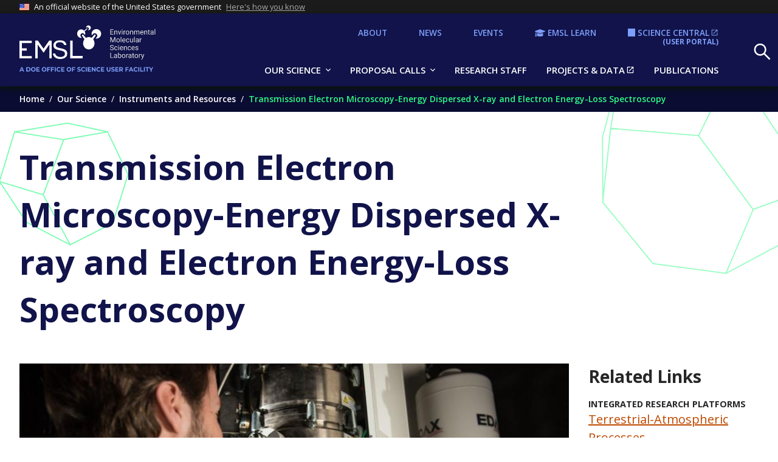

--- FILE ---
content_type: text/html; charset=UTF-8
request_url: https://www.emsl.pnnl.gov/science/instruments-resources/transmission-electron-microscopy-energy-dispersed-x-ray-and-electron
body_size: 191024
content:
<!DOCTYPE html>
<html lang="en" dir="ltr" prefix="og: https://ogp.me/ns#">
<head>
  <meta charset="utf-8" />
<meta name="description" content="The Environmental Molecular Sciences Laboratory (EMSL) develops and deploys advanced scanning transmission electron microscopy and associated spectroscopy capabilities, in particular under in-situ imaging condition, for the EMSL User Program." />
<link rel="canonical" href="https://www.emsl.pnnl.gov/science/instruments-resources/transmission-electron-microscopy-energy-dispersed-x-ray-and-electron" />
<meta property="og:site_name" content="Environmental Molecular Sciences Laboratory" />
<meta property="og:url" content="https://www.emsl.pnnl.gov/science/instruments-resources/transmission-electron-microscopy-energy-dispersed-x-ray-and-electron" />
<meta property="og:title" content="Transmission Electron Microscopy-Energy Dispersed X-ray and Electron Energy-Loss Spectroscopy" />
<meta property="og:description" content="The Environmental Molecular Sciences Laboratory (EMSL) develops and deploys advanced scanning transmission electron microscopy and associated spectroscopy capabilities, in particular under in-situ imaging condition, for the EMSL User Program." />
<meta name="twitter:card" content="summary_large_image" />
<meta name="twitter:description" content="The Environmental Molecular Sciences Laboratory (EMSL) develops and deploys advanced scanning transmission electron microscopy and associated spectroscopy capabilities, in particular under in-situ imaging condition, for the EMSL User Program." />
<meta name="twitter:site" content="@EMSLScience" />
<meta name="twitter:title" content="Transmission Electron Microscopy-Energy Dispersed X-ray and Electron Energy-Loss Spectroscopy" />
<meta name="Generator" content="Drupal 9 (https://www.drupal.org)" />
<meta name="MobileOptimized" content="width" />
<meta name="HandheldFriendly" content="true" />
<meta name="viewport" content="width=device-width, initial-scale=1.0" />
<link rel="icon" href="/themes/project/emsl_uswds/favicon.ico" type="image/vnd.microsoft.icon" />

  <title>Transmission Electron Microscopy-Energy Dispersed X-ray and Electron Energy-Loss Spectroscopy | Environmental Molecular Sciences Laboratory</title>
  <link rel="stylesheet" media="all" href="/libraries/slick-carousel/slick/slick.css?t93z6f" />
<link rel="stylesheet" media="all" href="/modules/contrib/slick/css/layout/slick.module.css?t93z6f" />
<link rel="stylesheet" media="all" href="/core/modules/system/css/components/ajax-progress.module.css?t93z6f" />
<link rel="stylesheet" media="all" href="/core/modules/system/css/components/align.module.css?t93z6f" />
<link rel="stylesheet" media="all" href="/core/modules/system/css/components/autocomplete-loading.module.css?t93z6f" />
<link rel="stylesheet" media="all" href="/core/modules/system/css/components/fieldgroup.module.css?t93z6f" />
<link rel="stylesheet" media="all" href="/core/modules/system/css/components/container-inline.module.css?t93z6f" />
<link rel="stylesheet" media="all" href="/core/modules/system/css/components/clearfix.module.css?t93z6f" />
<link rel="stylesheet" media="all" href="/core/modules/system/css/components/details.module.css?t93z6f" />
<link rel="stylesheet" media="all" href="/core/modules/system/css/components/hidden.module.css?t93z6f" />
<link rel="stylesheet" media="all" href="/core/modules/system/css/components/item-list.module.css?t93z6f" />
<link rel="stylesheet" media="all" href="/core/modules/system/css/components/js.module.css?t93z6f" />
<link rel="stylesheet" media="all" href="/core/modules/system/css/components/nowrap.module.css?t93z6f" />
<link rel="stylesheet" media="all" href="/core/modules/system/css/components/position-container.module.css?t93z6f" />
<link rel="stylesheet" media="all" href="/core/modules/system/css/components/progress.module.css?t93z6f" />
<link rel="stylesheet" media="all" href="/core/modules/system/css/components/reset-appearance.module.css?t93z6f" />
<link rel="stylesheet" media="all" href="/core/modules/system/css/components/resize.module.css?t93z6f" />
<link rel="stylesheet" media="all" href="/core/modules/system/css/components/sticky-header.module.css?t93z6f" />
<link rel="stylesheet" media="all" href="/core/modules/system/css/components/system-status-counter.css?t93z6f" />
<link rel="stylesheet" media="all" href="/core/modules/system/css/components/system-status-report-counters.css?t93z6f" />
<link rel="stylesheet" media="all" href="/core/modules/system/css/components/system-status-report-general-info.css?t93z6f" />
<link rel="stylesheet" media="all" href="/core/modules/system/css/components/tabledrag.module.css?t93z6f" />
<link rel="stylesheet" media="all" href="/core/modules/system/css/components/tablesort.module.css?t93z6f" />
<link rel="stylesheet" media="all" href="/core/modules/system/css/components/tree-child.module.css?t93z6f" />
<link rel="stylesheet" media="all" href="/modules/contrib/blazy/css/blazy.css?t93z6f" />
<link rel="stylesheet" media="all" href="/modules/contrib/blazy/css/components/blazy.loading.css?t93z6f" />
<link rel="stylesheet" media="all" href="/modules/contrib/chosen/css/chosen-drupal.css?t93z6f" />
<link rel="stylesheet" media="all" href="/libraries/chosen/chosen.css?t93z6f" />
<link rel="stylesheet" media="all" href="/libraries/slick-carousel/slick/slick-theme.css?t93z6f" />
<link rel="stylesheet" media="all" href="/modules/contrib/calendar/css/calendar.css?t93z6f" />
<link rel="stylesheet" media="all" href="/modules/contrib/calendar/css/calendar_multiday.css?t93z6f" />
<link rel="stylesheet" media="all" href="https://use.fontawesome.com/releases/v6.1.0/css/all.css" />
<link rel="stylesheet" media="all" href="https://use.fontawesome.com/releases/v6.1.0/css/v4-shims.css" />
<link rel="stylesheet" media="all" href="/modules/contrib/slick/css/theme/slick.theme.css?t93z6f" />
<link rel="stylesheet" media="all" href="/modules/contrib/slick/css/theme/slick.theme--classic.css?t93z6f" />
<link rel="stylesheet" media="all" href="/modules/contrib/better_exposed_filters/css/better_exposed_filters.css?t93z6f" />
<link rel="stylesheet" media="all" href="//fonts.googleapis.com/css?family=Merriweather:300,400,600,700,800|Open+Sans:300,400,600,700,800" />
<link rel="stylesheet" media="all" href="/themes/project/emsl_uswds/package/dist/css/uswds.css?t93z6f" />
<link rel="stylesheet" media="all" href="/themes/project/emsl_uswds/css/style.css?t93z6f" />

  <script type="application/json" data-drupal-selector="drupal-settings-json">{"path":{"baseUrl":"\/","scriptPath":null,"pathPrefix":"","currentPath":"node\/1824","currentPathIsAdmin":false,"isFront":false,"currentLanguage":"en"},"pluralDelimiter":"\u0003","suppressDeprecationErrors":true,"gtm":{"tagId":null,"settings":{"data_layer":"dataLayer","include_classes":false,"allowlist_classes":"","blocklist_classes":"","include_environment":false,"environment_id":"","environment_token":""},"tagIds":["GTM-NGHQDZP5"]},"gtag":{"tagId":"","consentMode":false,"otherIds":[],"events":[],"additionalConfigInfo":[]},"ajaxPageState":{"libraries":"better_exposed_filters\/auto_submit,better_exposed_filters\/general,blazy\/blazy,blazy\/classlist,blazy\/load,blazy\/polyfill,blazy\/promise,blazy\/raf,blazy\/webp,calendar\/calendar.theme,chosen\/drupal.chosen,chosen_lib\/chosen.css,emsl_gtag\/gtag,emsl_uswds\/emsl,emsl_uswds\/uswds,fontawesome\/fontawesome.webfonts,fontawesome\/fontawesome.webfonts.shim,google_tag\/gtag,google_tag\/gtag.ajax,google_tag\/gtm,slick\/slick.css,slick\/slick.load,slick\/slick.main.classic,slick\/slick.theme,system\/base,uswds_base\/framework","theme":"emsl_uswds","theme_token":null},"ajaxTrustedUrl":{"\/search":true},"blazy":{"loadInvisible":false,"offset":100,"saveViewportOffsetDelay":50,"validateDelay":25,"container":"","loader":true,"unblazy":false,"visibleClass":false},"blazyIo":{"disconnect":false,"rootMargin":"0px","threshold":[0,0.25,0.5,0.75,1]},"slick":{"accessibility":true,"adaptiveHeight":false,"autoplay":false,"pauseOnHover":true,"pauseOnDotsHover":false,"pauseOnFocus":true,"autoplaySpeed":3000,"arrows":true,"downArrow":false,"downArrowTarget":"","downArrowOffset":0,"centerMode":false,"centerPadding":"50px","dots":false,"dotsClass":"slick-dots","draggable":true,"fade":false,"focusOnSelect":false,"infinite":true,"initialSlide":0,"lazyLoad":"ondemand","mouseWheel":false,"randomize":false,"rtl":false,"rows":1,"slidesPerRow":1,"slide":"","slidesToShow":1,"slidesToScroll":1,"speed":500,"swipe":true,"swipeToSlide":false,"edgeFriction":0.35,"touchMove":true,"touchThreshold":5,"useCSS":true,"cssEase":"ease","cssEaseBezier":"","cssEaseOverride":"","useTransform":true,"easing":"linear","variableWidth":false,"vertical":false,"verticalSwiping":false,"waitForAnimate":true},"chosen":{"selector":"select:visible","minimum_single":8,"minimum_multiple":0,"minimum_width":0,"use_relative_width":false,"options":{"disable_search":false,"disable_search_threshold":0,"allow_single_deselect":false,"search_contains":false,"placeholder_text_multiple":"Choose some options","placeholder_text_single":"Choose an option","no_results_text":"No results match","max_shown_results":null,"inherit_select_classes":true}},"user":{"uid":0,"permissionsHash":"7a8001b97bed283c6def6014d83576853e4eb3ab985fdcda5c2b9bebc9a05a6e"}}</script>
<script src="/core/assets/vendor/modernizr/modernizr.min.js?v=3.11.7"></script>
<script src="/core/misc/modernizr-additional-tests.js?v=3.11.7"></script>
<script src="/core/misc/drupalSettingsLoader.js?v=9.5.11"></script>
<script src="/modules/contrib/google_tag/js/gtm.js?t93z6f"></script>
<script src="/modules/contrib/google_tag/js/gtag.js?t93z6f"></script>

</head>
<body>
<a href="#main-content" class="usa-sr-only focusable">
  Skip to main content
</a>
<noscript><iframe src="https://www.googletagmanager.com/ns.html?id=GTM-NGHQDZP5"
                  height="0" width="0" style="display:none;visibility:hidden"></iframe></noscript>

  <div class="dialog-off-canvas-main-canvas" data-off-canvas-main-canvas>
          <section class="usa-banner" aria-label="Official website of the United States government">
      
<div class="usa-banner">
  <div class="usa-accordion">
    <header class="usa-banner__header">
      <div class="usa-banner__inner">
        <div class="grid-col-auto">
          <img class="usa-banner__header-flag" aria-hidden="true" src="/themes/project/emsl_uswds/package/dist/img/us_flag_small.png" alt="">
        </div>
        <div class="grid-col-fill tablet:grid-col-auto" aria-hidden="true">
          <p class="usa-banner__header-text">An official website of the United States government</p>
          <p class="usa-banner__header-action" aria-hidden="true">Here's how you know</p>
        </div>
        <button type="button" class="usa-accordion__button usa-banner__button" aria-expanded="false" aria-controls="gov-banner">
          <span class="usa-banner__button-text">Here's how you know</span>
        </button>
      </div>
    </header>
    <div class="usa-banner__content usa-accordion__content" id="gov-banner" hidden="">
      <div class="grid-row grid-gap-lg">
        <div class="usa-banner__guidance tablet:grid-col-6">
          <img class="usa-banner__icon usa-media-block__img" src="/themes/project/emsl_uswds/package/dist/img/icon-dot-gov.svg" alt="Dot gov">
          <div class="usa-media-block__body">
            <p>
              <strong>Official websites use .gov</strong>
              <br>
              A <strong>.gov</strong> website belongs to an official government organization in the United States.
            </p>
          </div>
        </div>
        <div class="usa-banner__guidance tablet:grid-col-6">
          <img class="usa-banner__icon usa-media-block__img" src="/themes/project/emsl_uswds/package/dist/img/icon-https.svg" alt="Https">
          <div class="usa-media-block__body">
            <p>
              <strong>Secure .gov websites use HTTPS</strong>
              <br>
              A <strong>lock</strong> (   <span class="icon-lock">
    <svg xmlns="http://www.w3.org/2000/svg" width="52" height="64" viewBox="0 0 52 64" class="usa-banner__lock-image" role="img" aria-labelledby="banner-lock-description" focusable="false">
      <title id="banner-lock-title">Lock</title>
      <desc id="banner-lock-description">Locked padlock</desc>
      <path fill="#000000" fill-rule="evenodd" d="M26 0c10.493 0 19 8.507 19 19v9h3a4 4 0 0 1 4 4v28a4 4 0 0 1-4 4H4a4 4 0 0 1-4-4V32a4 4 0 0 1 4-4h3v-9C7 8.507 15.507 0 26 0zm0 8c-5.979 0-10.843 4.77-10.996 10.712L15 19v9h22v-9c0-6.075-4.925-11-11-11z"/>
    </svg>
  </span>
 ) or <strong>https://</strong> means you’ve safely connected to the .gov website. Share sensitive information only on official, secure websites.
            </p>
          </div>
        </div>
      </div>
    </div>
  </div>
</div>

    </section>
  
<div class="usa-overlay"></div>

  <header class="usa-header usa-header--basic usa-header--basic-megamenu" id="header" role="banner">

      <div class="usa-banner-inner">
      
    </div>
  
  <div class="usa-nav-container">

    <div class="region region-header usa-navbar">
    <div class="usa-logo site-logo" id="logo">

  <em class="usa-logo__text">
          <a class="logo-img" href="/" accesskey="1" title=" Home">
        <img src="/themes/project/emsl_uswds/images/logo_full.svg" alt=" Logo" />
      </a>
    
    
      </em>

</div>
<button class="usa-menu-btn" type="button">Menu</button>

</div>


    <nav class="usa-nav" role="navigation">
      <button type="button" class="usa-nav__close">
        <img src="/themes/project/emsl_uswds/package/dist/img/usa-icons/close.svg" alt="close"/>
      </button>

      <div class="usa-nav-mobile">
        
      </div>

      <div class="usa-nav-desktop">
                    <h2 class="usa-sr-only">Main navigation</h2>
  
        
        
  
      
          <ul class="usa-nav__primary usa-accordion">
    
    
                    
      
                    
      
              <li class="usa-nav__primary-item">
      
              <button type="button" class="usa-accordion__button usa-nav__link  css-grid-4col link" aria-expanded="false" aria-controls="extended-mega-nav-section-0-1">
          <span>Our Science</span>
        </button>
      
                
        
        
  
      
          <div id="extended-mega-nav-section-0-1" class="usa-nav__submenu usa-megamenu" hidden="">

              <div class="span-row">
          <div class="usa-nav__submenu-item">
            <h3><a href="/science" class="css-grid-4col link">EMSL Science Overview</a></h3>
          </div>
        </div>
          
    
                    
      
                    
      
              <div class="span-col">

                  <div class="usa-nav__submenu-item">
                        <a href="/science/functional-and-systems-biology" class="link" data-drupal-link-system-path="taxonomy/term/3">              <span class="usa-nav__submenu-heading">Functional and Systems Biology</span>
            </a>
          </div>
              
      
                
        
        
  
      
          <ul id="basic-nav-section-1-1" class="usa-nav__submenu-list">

          
    
                    
      
                    
      
              <li class="usa-nav__submenu-item">
      
      
              
        
                        <a href="/science/integrated-research-platforms/biomolecular-pathways" class="link" data-drupal-link-system-path="node/1">          <span>Biomolecular Pathways</span>
        </a>
                      
              </li>
      
    
                    
      
                    
      
              <li class="usa-nav__submenu-item">
      
      
              
        
                        <a href="/science/integrated-research-platforms/cell-signaling-and-communication" class="link" data-drupal-link-system-path="node/2">          <span>Cell Signaling and Communication</span>
        </a>
                      
              </li>
      
    
                    
      
                    
      
              <li class="usa-nav__submenu-item">
      
      
              
        
                        <a href="/science/integrated-research-platforms/structural-biology" class="link" data-drupal-link-system-path="node/5">          <span>Structural Biology</span>
        </a>
                      
              </li>
      
    
                    
      
                    
      
              <li class="usa-nav__submenu-item">
      
      
              
        
                        <a href="/digiphen" class="ten-year link" data-drupal-link-system-path="node/8168">          <span>Digital Phenome</span>
        </a>
                      
              </li>
      
    
          </ul>
    
  

      
              </div>
      
    
                    
      
                    
      
              <div class="span-col">

                  <div class="usa-nav__submenu-item">
                        <a href="/science/environmental-transformations-and-interactions" class="link" data-drupal-link-system-path="taxonomy/term/2">              <span class="usa-nav__submenu-heading">Environmental Transformations and Interactions</span>
            </a>
          </div>
              
      
                
        
        
  
      
          <ul id="basic-nav-section-1-2" class="usa-nav__submenu-list">

          
    
                    
      
                    
      
              <li class="usa-nav__submenu-item">
      
      
              
        
                        <a href="/science/integrated-research-platforms/terrestrial-atmospheric-processes" class="link" data-drupal-link-system-path="node/3">          <span>Terrestrial-Atmospheric Processes</span>
        </a>
                      
              </li>
      
    
                    
      
                    
      
              <li class="usa-nav__submenu-item">
      
      
              
        
                        <a href="/science/integrated-research-platforms/biogeochemical-transformations" class="link" data-drupal-link-system-path="node/4">          <span>Biogeochemical Transformations</span>
        </a>
                      
              </li>
      
    
                    
      
                    
      
              <li class="usa-nav__submenu-item">
      
      
              
        
                        <a href="/science/integrated-research-platforms/rhizosphere-function" class="link" data-drupal-link-system-path="node/6">          <span>Rhizosphere Function</span>
        </a>
                      
              </li>
      
    
                    
      
                    
      
              <li class="usa-nav__submenu-item">
      
      
              
        
                        <a href="/monet" class="ten-year link" data-drupal-link-system-path="node/8166">          <span>Molecular Observation Network</span>
        </a>
                      
              </li>
      
    
          </ul>
    
  

      
              </div>
      
    
                    
      
                    
      
              <div class="span-col">

                  <div class="usa-nav__submenu-item">
                        <a href="/science/computing-analytics-and-modeling" class="link" data-drupal-link-system-path="taxonomy/term/4">              <span class="usa-nav__submenu-heading">Computing, Analytics, and Modeling</span>
            </a>
          </div>
              
      
                
        
        
  
      
          <ul id="basic-nav-section-1-3" class="usa-nav__submenu-list">

          
    
                    
      
                    
      
              <li class="usa-nav__submenu-item">
      
      
              
        
                        <a href="/science/integrated-research-platforms/data-transformations" class="link" data-drupal-link-system-path="node/15459">          <span>Data Transformations</span>
        </a>
                      
              </li>
      
    
                    
      
                    
      
              <li class="usa-nav__submenu-item">
      
      
              
        
                        <a href="/science/integrated-research-platforms/systems-modeling" class="link" data-drupal-link-system-path="node/9">          <span>Systems Modeling</span>
        </a>
                      
              </li>
      
    
                    
      
                    
      
              <li class="usa-nav__submenu-item">
      
      
              
        
                        <a href="/MIDAS" class="ten-year link" data-drupal-link-system-path="node/8167">          <span>Modeling Integration and Data Agents for Science</span>
        </a>
                      
              </li>
      
    
          </ul>
    
  

      
              </div>
      
    
                    
      
                    
      
              <div class="stack-col">

              
      
                        <div class="usa-nav__submenu-item">
        
        
                        <a href="/microbial-molecular-phenotyping-capability-m2pc" class="strong link" data-drupal-link-system-path="node/15942">          <span>Microbial Molecular Phenotyping Capability</span>
        </a>
                          </div>
              
              </div>
      
    
                    
      
                    
      
              <div class="stack-col">

              
      
                        <div class="usa-nav__submenu-item">
        
        
                        <a href="/science/instruments-resources" class="strong link" data-drupal-link-system-path="node/14898">          <span>Instruments &amp; Resources</span>
        </a>
                          </div>
              
              </div>
      
    
                    
      
                    
      
              <div class="stack-col">

              
      
                        <div class="usa-nav__submenu-item">
        
        
                        <a href="/science/reports" class="strong link" data-drupal-link-system-path="node/15222">          <span>Reports</span>
        </a>
                          </div>
              
              </div>
      
    
                    
      
                    
      
              <div class="stack-col">

              
      
                        <div class="usa-nav__submenu-item">
        
        
                        <a href="/tour" class="strong link">          <span>Virtual Tour</span>
        </a>
                          </div>
              
              </div>
      
    
          </div>
    
  

      
              </li>
      
    
                    
      
                    
      
              <li class="usa-nav__primary-item">
      
              <button type="button" class="usa-accordion__button usa-nav__link  link" aria-expanded="false" aria-controls="basic-nav-section-0-2">
          <span>Proposal Calls</span>
        </button>
      
                
        
        
  
                
          <ul id="basic-nav-section-0-2" class="usa-nav__submenu" hidden="">

          
    
                    
      
                    
      
              <li class="usa-nav__submenu-item">
      
      
              
        
                        <a href="/proposals" class="link" data-drupal-link-system-path="node/15208">          <span>Proposal Calls Overview</span>
        </a>
                      
              </li>
      
    
                    
      
                    
      
              <li class="usa-nav__submenu-item">
      
      
              
        
                        <a href="/proposals/type/community-science-campaigns" class="link" data-drupal-link-system-path="taxonomy/term/981960">          <span>Community Science Campaigns</span>
        </a>
                      
              </li>
      
    
                    
      
                    
      
              <li class="usa-nav__submenu-item">
      
      
              
        
                        <a href="/proposals/type/ficus-program" class="link" data-drupal-link-system-path="taxonomy/term/41">          <span>FICUS Program</span>
        </a>
                      
              </li>
      
    
                    
      
                    
      
              <li class="usa-nav__submenu-item">
      
      
              
        
                        <a href="/proposals/type/exploratory-research" class="link" data-drupal-link-system-path="taxonomy/term/38">          <span>Exploratory Research</span>
        </a>
                      
              </li>
      
    
                    
      
                    
      
              <li class="usa-nav__submenu-item">
      
      
              
        
                        <a href="/proposals/type/limited-scope" class="link" data-drupal-link-system-path="taxonomy/term/40">          <span>Limited Scope</span>
        </a>
                      
              </li>
      
    
          </ul>
    
  

      
              </li>
      
    
                    
      
                    
      
              <li class="usa-nav__primary-item">
      
      
              
        
                                          <a href="/staff" class="link usa-nav__link" data-drupal-link-system-path="node/15215">          <span>Research Staff</span>
        </a>
                      
              </li>
      
    
                    
      
                    
      
              <li class="usa-nav__primary-item">
      
      
              
        
                                          <a href="https://sc-data.emsl.pnnl.gov/" class="usa-link--external link usa-nav__link">          <span>Projects &amp; Data</span>
        </a>
                      
              </li>
      
    
                    
      
                    
      
              <li class="usa-nav__primary-item">
      
      
              
        
                                          <a href="/publications" class="strong link usa-nav__link" data-drupal-link-system-path="node/14783">          <span>Publications</span>
        </a>
                      
              </li>
      
    
          </ul>
    
  



  <h2 class="usa-sr-only">Secondary navigation</h2>
  
        
        
  
      
          <ul class="usa-nav__primary usa-accordion">
    
    
                    
      
                    
      
              <li class="usa-nav__primary-item">
      
      
              
        
                                          <a href="/about" class="link usa-nav__link" data-drupal-link-system-path="node/15207">          <span>About</span>
        </a>
                      
              </li>
      
    
                    
      
                    
      
              <li class="usa-nav__primary-item">
      
      
              
        
                                          <a href="/news" class="link usa-nav__link" data-drupal-link-system-path="node/15221">          <span>News</span>
        </a>
                      
              </li>
      
    
                    
      
                    
      
              <li class="usa-nav__primary-item">
      
      
              
        
                                          <a href="/events" class="link usa-nav__link" data-drupal-link-system-path="node/15211">          <span>Events</span>
        </a>
                      
              </li>
      
    
                    
      
                    
      
              <li class="usa-nav__primary-item">
      
      
              
        
                                          <a href="/learn" class="emsl-learn link usa-nav__link" data-drupal-link-system-path="node/15212">          <span>EMSL LEARN</span>
        </a>
                      
              </li>
      
    
                    
      
                    
      
              <li class="usa-nav__primary-item">
      
      
              
        
                                          <a href="https://sc.emsl.pnnl.gov/" class="emsl-sc usa-link--external link usa-nav__link" title="(User Portal)">          <span>Science Central</span>
        </a>
                  <span class="subtext">(User Portal)</span>
                      
              </li>
      
    
          </ul>
    
  





        
              </div>
    </nav>

      <div>
    <div class="views-exposed-form bef-exposed-form block block-views block-views-exposed-filter-blocksolr-search-content-search" data-bef-auto-submit-full-form="" data-bef-auto-submit="" data-bef-auto-submit-delay="500" data-drupal-selector="views-exposed-form-solr-search-content-search" id="block-exposed-form-site-search">
  
    
      <form action="/search" method="get" id="views-exposed-form-solr-search-content-search" accept-charset="UTF-8" class="usa-form">
  <div class="form-item js-form-item form-type-textfield js-form-type-textfield form-item-keys js-form-item-keys">
      <label for="edit-keys" class="usa-label control-label">Search</label>
          

  <input placeholder="Search EMSL" data-bef-auto-submit-exclude="" data-drupal-selector="edit-keys" type="text" id="edit-keys" name="keys" value="" size="30" maxlength="128" class="form-text usa-input" />





        
  
  </div>
<div class="form-item js-form-item form-type-select js-form-type-select form-item-type js-form-item-type">
      <label for="edit-type" class="usa-label control-label">Filter by Type</label>
          

  <div class="select-wrapper">


  <select data-drupal-selector="edit-type" id="edit-type" name="type" class="form-select usa-select">
                  <option
          value="All" selected="selected">- Filter by Type -</option>
                        <option
          value="10yr_objectives">10-Year Objective</option>
                        <option
          value="basic_page">Page</option>
                        <option
          value="campaigns">Campaign</option>
                        <option
          value="careers">Career</option>
                        <option
          value="event">Event</option>
                        <option
          value="irp">Integrated Research Platform</option>
                        <option
          value="news">News</option>
                        <option
          value="project">Project</option>
                        <option
          value="proposal_call_">Proposal call</option>
                        <option
          value="related_instruments">Instrument / Resource</option>
                        <option
          value="staff_profile">Staff profile</option>
                        <option
          value="tutorials">Tutorial</option>
                        <option
          value="webinar">Webinar</option>
            </select>

  </div>



        
  
  </div>
<div data-drupal-selector="edit-actions" class="form-actions js-form-wrapper form-wrapper" id="edit-actions">



  <input data-bef-auto-submit-click="" data-drupal-selector="edit-submit-solr-search-content" type="submit" id="edit-submit-solr-search-content" value="Search" class="button js-form-submit form-submit usa-button" />




</div>


</form>

  </div>

  </div>


  </div>

</header>


  <div class="usa-layout-docs related_instruments ">
                  <div class="layout-breadcrumb">
          <div class="grid-container">
              <div>
    <div id="block-emsl-uswds-breadcrumbs" class="block block-system block-system-breadcrumb-block">
  
    
          <nav class="usa-breadcrumb" role="navigation" aria-labelledby="system-breadcrumb">
        <h2 id="system-breadcrumb" class="usa-sr-only">Breadcrumb</h2>
        <ol class="usa-breadcrumb__list">
                            <li class="usa-breadcrumb__list-item">
                                            <a href="/" class="usa-breadcrumb__link"><span>Home</span></a>
                                    </li>
                            <li class="usa-breadcrumb__list-item">
                                            <a href="/science" class="usa-breadcrumb__link"><span>Our Science</span></a>
                                    </li>
                            <li class="usa-breadcrumb__list-item">
                                            <a href="/science/instruments-resources" class="usa-breadcrumb__link"><span>Instruments and Resources</span></a>
                                    </li>
                            <li class="usa-breadcrumb__list-item">
                                            <span>Transmission Electron Microscopy-Energy Dispersed X-ray and Electron Energy-Loss Spectroscopy</span>
                                    </li>
                    </ol>
    </nav>

  </div>

  </div>

          </div>
        </div>
          
                  <div class="grid-container">
          <div data-drupal-messages-fallback class="hidden"></div>


        </div>
          
                  <div class="grid-container">
          
        </div>
          
          
              <div class="usa-layout-docs__main ">
              <div id="block-emsl-uswds-content" class="block block-system block-system-main-block">
  
    
      

<main id="main-content" class="main-content" role="main">
  <article data-history-node-id="1824" role="article" class="node node--type--related-instruments node--view-mode--full">
    <header class="page-head page-head--shapes">
      <div class="page-head__main">
        <img src="/themes/project/emsl_uswds/images/hexagons_pattern.svg" class="page-head__shapes" />

        <div class="grid-container">
          
          <h1>
<span>Transmission Electron Microscopy-Energy Dispersed X-ray and Electron Energy-Loss Spectroscopy</span>
</h1>
          
        </div>
      </div>
    </header>

    <div class="grid-container">
      <div class="grid-row grid-gap">
        <div class="tablet:grid-col-9 usa-prose">
          <div class="slick blazy slick--field slick--field-slide-show slick--field-slide-show--full slick--skin--classic slick--optionset--basic-slider" data-blazy=""><div id="slick-9fad70ba00e" data-slick="{&quot;count&quot;:3,&quot;total&quot;:3,&quot;mobileFirst&quot;:true,&quot;autoplay&quot;:true,&quot;dots&quot;:true,&quot;lazyLoad&quot;:&quot;blazy&quot;,&quot;rows&quot;:0}" class="slick__slider"><div class="slick__slide slide slide--0"><div class="slide__content">    <div data-b-token="b-8e4a39b6df6" class="media media--blazy media--slick media--image is-b-loading"><img alt="Insitu TEM" decoding="async" class="media__element b-lazy" loading="lazy" data-src="/sites/default/files/styles/max_928x464/public/2023-02/Web%20Size-MolImagingDevice-3.jpg?h=6dddaab8&amp;itok=3Wt5IOi7" src="data:image/svg+xml;charset=utf-8,%3Csvg%20xmlns%3D&#039;http%3A%2F%2Fwww.w3.org%2F2000%2Fsvg&#039;%20viewBox%3D&#039;0%200%201%201&#039;%2F%3E" width="928" height="464" />
        </div>
  </div>
</div><div class="slick__slide slide slide--1"><div class="slide__content">    <div data-b-token="b-6701f41b997" class="media media--blazy media--slick media--image is-b-loading"><img alt="Insitu TEM" decoding="async" class="media__element b-lazy" loading="lazy" data-src="/sites/default/files/styles/max_928x464/public/2023-02/Web%20Size-Insitu_TEM_EMSL-12.jpg?h=885011cc&amp;itok=QXHbg4wF" src="data:image/svg+xml;charset=utf-8,%3Csvg%20xmlns%3D&#039;http%3A%2F%2Fwww.w3.org%2F2000%2Fsvg&#039;%20viewBox%3D&#039;0%200%201%201&#039;%2F%3E" width="928" height="464" />
        </div>
  </div>
</div><div class="slick__slide slide slide--2"><div class="slide__content">    <div data-b-token="b-29a78b6fd7d" class="media media--blazy media--slick media--image is-b-loading"><img alt="Insitu TEM" decoding="async" class="media__element b-lazy" loading="lazy" data-src="/sites/default/files/styles/max_928x464/public/2023-02/Web%20Size-MolImagingDevice-11.jpg?h=6dddaab8&amp;itok=GuFGnPCB" src="data:image/svg+xml;charset=utf-8,%3Csvg%20xmlns%3D&#039;http%3A%2F%2Fwww.w3.org%2F2000%2Fsvg&#039;%20viewBox%3D&#039;0%200%201%201&#039;%2F%3E" width="928" height="464" />
        </div>
  </div>
</div></div>
          <nav role="navigation" class="slick__arrow">
        <button type="button" data-role="none" class="slick-prev" aria-label="Previous" tabindex="0">Previous</button><button type="button" data-role="none" class="slick-next" aria-label="Next" tabindex="0">Next</button>
      </nav>
    </div>





            <div class="field field--name-field-description field--type-text-long field--label-hidden field__item"><p>EMSL houses a  state-of-the-art environmental transmission electron microscope (ETEM) and scanning transmission electron microscope (STEM). With the addition of a spherical aberration corrector for the probe forming lens and objective lens, the microscopes provide sub-Angstrom resolution for both STEM and TEM imaging modes. The microscopes can be operated with a voltage range of 80–300 kV and include a high-angle annular dark-field (HAADF) detector and CCD cameras for different imaging modes. The microscopes are fitted with energy dispersive x-ray spectroscopy and electron energy-Loss spectroscopy, which enable chemical composition analysis and electronic structural analysis for materials systems related to the <a href="https://www.emsl.pnnl.gov/science/integrated-research-platforms/terrestrial-atmosphere-processes">Terrestrial-Atmospheric Processes Integrated Research Platform</a> and the <a href="https://www.emsl.pnnl.gov/science/integrated-research-platforms/biogeochemical-transformations">Biogeochemical Transformations Integrated Research Platform</a>.</p>

<p>In contrast to the traditional operation of TEM under high vacuum, the ETEM at EMSL possesses a unique differential pumping aperture that allows for imaging at high temperatures and gas pressures up to 20 torr. The ETEM enables vital research across a range of scientific fields for observing atomic level processes as they happen. Attached to the microscopes are different probes, especially in situ probes, offering the unique capability of imaging of materials under in situ and operando conditions.</p>

<p> </p>

<h2>Research application</h2>

<ul><li>Supporting the <a href="https://www.emsl.pnnl.gov/science/integrated-research-platforms/terrestrial-atmosphere-processes">Terrestrial-Atmospheric Processes Integrated Research Platform</a>, TEM-EDX-EELS can be used to investigate aerosol structure and chemical composition, including the detection of trace elemental contaminants and mapping the spatial distribution of contaminants.</li>
	<li>Supporting the <a href="https://www.emsl.pnnl.gov/science/integrated-research-platforms/biogeochemical-transformations">Biogeochemical Transformations Integrated Research Platform</a>, this system can be used to observe interfacial phenomena, including solid-liquid, solid-gas, and solid-solid interface structures, as well as biogeochemical sciences, including soft-hard material interfaces, bio-geochemical interface structures, and bio-mineralization structures.</li>
</ul><h2>Available instruments</h2>

<ul><li>ETEM specifications:
	<ul><li>Beam energy 80–300 keV</li>
		<li>HRTEM point-to-point resolution: better than 0.1 nm</li>
		<li>STEM-HAADF image resolution: better than 0.136 nm</li>
		<li>Adjustable pressure around the sample: 10<sup>-5</sup> to 20 Torr</li>
		<li>Temperature range around the sample: Cryogenic, and 25–1100°C</li>
		<li>Sample tilt range: -70° to 70°</li>
		<li>CCD camera 2k x 2k</li>
	</ul></li>
	<li>STEM specifications:
	<ul><li>Electron beam energy: 80–300 keV</li>
		<li>STEM HAADF point-to-point resolution at 300 kV: &lt; 0.1 nm</li>
		<li>HRTEM phase contrast resolution (information limit at 300 kV): &lt; 0.1 nm</li>
		<li>EELS energy resolution (with monochromator on): 0.15 eV</li>
		<li>High-tilt crystallographic and tomographic analysis</li>
		<li>Cryogenic imaging capability</li>
		<li>Sample tilt range: -70° to +70°</li>
		<li>CCD camera: 2k x 2k</li>
	</ul></li>
</ul><h2>Tips for success</h2>

<ul><li>Appropriate preparation of the sample is critical for the success of using these resources. This typically involves the reduction of a “real” sample to a thin sample for electron transparency.</li>
	<li>Users will need to select their preferred imaging mode, voltage, beam current, and temperature to minimize potential beam effects.</li>
</ul><h2>Contributing teams and resources </h2>

<p>EMSL develops and deploys advanced scanning transmission electron microscopy and associated spectroscopy capabilities, in particular under in-situ imaging condition, for the user program by conducting original research independently or in partnership with others and by adapting/advancing science and technologies developed outside of EMSL. In some instances, EMSL directly deploys mature capabilities developed by others where there is value for the EMSL user community. The following grants/activities, PI’s and teams contributed to the development of this capability: </p>

<ul><li>Chongmin Wang, DE-LC-000L096, Energy Efficiency and Renewable Energy, DOE</li>
	<li>Libor Kovarik, DE-AC05-76RL01830, Environmental Molecular Sciences Laboratory</li>
</ul><h2>Related publication</h2>

<p>Yaobin Xu, et al. “<a href="https://doi.org/10.1038/s41560-023-01361-1">Direct in situ measurements of electrical properties of solid–electrolyte interphase on lithium metal anodes."</a> <a href="https://www.nature.com/nenergy"><em>Nature Energy</em></a>, 8,1345–1354 (2023), [doi: 10.1038/s41560-023-01361-1]</p></div>
      



  <div class="field field--name-field-contact-profiles field--type-entity-reference field--label-above footer-box">
    <h2 class="title">Contacts</h2>
          <div class="grid-row grid-gap">
                  <div class="field__item tablet:grid-col-4">

<article data-history-node-id="1339" role="article" class="node node--type--staff-profile node--view-mode--teaser">
  
  <h3>
    <a href="/staff/chongmin-wang">
      
<span>Chongmin Wang</span>

    </a>
          <div class="subtitle">PNNL Lab Fellow and Materials Scientist</div>
      </h3>
  

  <div>
    




  <div class="field field--name-field-email field--type-email field--label-visually_hidden">
    <div class="title usa-sr-only">Email</div>
                  <div class="field__item"><a href="mailto:Chongmin.Wang@pnnl.gov">Chongmin.Wang@pnnl.gov</a></div>
              </div>

  </div>
</article>
</div>
                  <div class="field__item tablet:grid-col-4">

<article data-history-node-id="1630" role="article" class="node node--type--staff-profile node--view-mode--teaser">
  
  <h3>
    <a href="/staff/yaobin-xu">
      
<span>Yaobin Xu</span>

    </a>
          <div class="subtitle">Materials Scientist</div>
      </h3>
  

  <div>
    




  <div class="field field--name-field-email field--type-email field--label-visually_hidden">
    <div class="title usa-sr-only">Email</div>
                  <div class="field__item"><a href="mailto:yaobin.xu@pnnl.gov">yaobin.xu@pnnl.gov</a></div>
              </div>

  </div>
</article>
</div>
                  <div class="field__item tablet:grid-col-4">

<article data-history-node-id="15929" role="article" class="node node--type--committee-member node--view-mode--teaser">
  
  <h3>
    <a href="/profile/libor-kovarik">
      
<span>Libor Kovarik</span>

    </a>
          <div class="subtitle">Materials scientist</div>
      </h3>
  

  <div>
    




  <div class="field field--name-field-committee-member-email field--type-email field--label-visually_hidden">
    <div class="title usa-sr-only">Email</div>
                  <div class="field__item"><a href="mailto:libor.kovarik@pnnl.gov">libor.kovarik@pnnl.gov</a></div>
              </div>

  </div>
</article>
</div>
              </div>
      </div>

        </div>
        <aside class="tablet:grid-col-3 related">
          



<div class="field field--name-field-related-links field--type-link field--label-above">
      <h2 class="title">Related Links</h2>
        <h3>Integrated Research Platforms</h3>
          <div class="field__item">
        <strong class="subtitle"></strong>
        <a href="/science/integrated-research-platforms/terrestrial-atmospheric-processes">Terrestrial-Atmospheric Processes</a>
      </div>
          <div class="field__item">
        <strong class="subtitle"></strong>
        <a href="/science/integrated-research-platforms/biogeochemical-transformations">Biogeochemical Transformations</a>
      </div>
      </div>

          




  <div class="field field--name-field-instrument-groups field--type-entity-reference field--label-above">
    <h2 class="title">Related Instrument Groups</h2>
        <div>
                    <div class="field__item">

<span class="taxonomy-term taxonomy--type--instrument-resources taxonomy-term--view-mode--facet-link">
  <a href="/instruments-resources?f[0]=group:79">Chemical Imaging</a>
</span>
</div>
                </div>
      </div>

          
        </aside>
      </div>
    </div>

  </article>
</main>

  </div>


        </div>      
      
      </div>

  <footer class="usa-footer usa-footer--big" role="contentinfo">
    <div class="grid-container usa-footer__return-to-top">
      <a href="#">Return to top</a>
    </div>

          <div class="usa-footer__primary-section">
        <div class="usa-footer__primary-content">

          <div class="grid-container">
            <div class="grid-row grid-gap">
              <div class="usa-footer__logo grid-row mobile-lg:grid-col-6">
                <a href="/">
                    <div class="mobile-lg:grid-col-auto">
                      <img class="usa-footer__logo-img" src="/themes/project/emsl_uswds/images/logo_emsl_white.svg" alt="Environmental Molecular Sciences Laboratory">
                    </div>
                </a>
              </div>

              <div class="usa-footer__contact-links mobile-lg:grid-col-6">
                <div class="usa-footer__social-links grid-row grid-gap-1">
                  <div class="grid-col-auto">
                  <a class="usa-social-link usa-social-link--facebook" href="https://www.facebook.com/emsl.pnnl.gov" target="_blank" rel="noreferrer noopener">
                    <img class="usa-social-link__icon" src="/themes/project/emsl_uswds/package/dist/img/usa-icons/facebook.svg" aria-hidden="true">
                    <span class="visually-hidden">EMSL on Facebook</span>
                  </a>
                  </div>

                  <div class="grid-col-auto">
                  <a class="usa-social-link usa-social-link--instagram" href="https://www.instagram.com/emslscience" target="_blank" rel="noreferrer noopener">
                    <img class="usa-social-link__icon" src="/themes/project/emsl_uswds/package/dist/img/usa-icons/instagram.svg" aria-hidden="true">
                    <span class="visually-hidden">EMSL on Instagram</span>
                  </a>
                  </div>

                  <div class="grid-col-auto">
                  <a class="usa-social-link usa-social-link--twitter" href="https://twitter.com/EMSLscience" target="_blank" rel="noreferrer noopener">
                    <img class="usa-social-link__icon" src="/themes/project/emsl_uswds/package/dist/img/usa-icons/x.svg" aria-hidden="true">
                    <span class="visually-hidden">EMSL on X (formerly Twitter)</span>
                  </a>
                  </div>

                  <div class="grid-col-auto">
                  <a class="usa-social-link usa-social-link--linkedin" href="https://www.linkedin.com/company/environmental-molecular-sciences-laboratory-emsl-" target="_blank" rel="noreferrer noopener">
                    <img class="usa-social-link__icon" src="/themes/project/emsl_uswds/package/dist/img/usa-icons/linkedin.svg" aria-hidden="true">
                    <span class="visually-hidden">EMSL on LinkedIn</span>
                  </a>
                  </div>

                  <div class="grid-col-auto">
                  <a class="usa-social-link usa-social-link--youtube" href="https://www.youtube.com/@EMSLscience" target="_blank" rel="noreferrer noopener">
                    <img class="usa-social-link__icon" src="/themes/project/emsl_uswds/package/dist/img/usa-icons/youtube.svg" aria-hidden="true">
                    <span class="visually-hidden">EMSL on YouTube</span>
                  </a>
                  </div>

                  <div class="grid-col-auto">
                  <a class="usa-social-link usa-social-link--flickr" href="https://www.flickr.com/photos/emsl/" target="_blank" rel="noreferrer noopener">
                    <img class="usa-social-link__icon" src="/themes/project/emsl_uswds/package/dist/img/usa-icons/flickr.svg" aria-hidden="true">
                    <span class="visually-hidden">EMSL on Flickr</span>
                  </a>
                  </div>

                </div>
              </div>
            </div>
          </div>

                      <div class="grid-container">
              <div class="grid-row grid-gap">
                      
        <div class="tablet:grid-col-12">
      <nav class="usa-footer__nav">
        <div class="grid-row grid-gap-4">
    
                        
                    
      
              <div class="desktop:grid-col">
          <section class="usa-footer__primary-content usa-footer__primary-content--collapsible">
            <a href="/about" class="link usa-footer__primary-link" data-drupal-link-system-path="node/15207">About</a>
            <ul class="usa-list usa-list--unstyled">
                                  
    
                        
                    
      
              <li class="usa-footer__secondary-link">
          <a href="/about" class="link" data-drupal-link-system-path="node/15207">About EMSL</a>
                            </li>
                              
                    
      
              <li class="usa-footer__secondary-link">
          <a href="/about#strategy-and-operations" class="link" data-drupal-link-system-path="node/15207">Strategy and Operations</a>
                            </li>
                              
                    
      
              <li class="usa-footer__secondary-link">
          <a href="/about#emsl-leadership" class="link" data-drupal-link-system-path="node/15207">EMSL Leadership</a>
                            </li>
                              
                    
      
              <li class="usa-footer__secondary-link">
          <a href="/about#advisory-committees" class="link" data-drupal-link-system-path="node/15207">Advisory Committees</a>
                            </li>
                              
                    
      
              <li class="usa-footer__secondary-link">
          <a href="/about#history" class="link" data-drupal-link-system-path="node/15207">History</a>
                            </li>
                              
                    
      
              <li class="usa-footer__secondary-link subheader">
          <span class="separator nolink">-</span>
                      <ul class="usa-list usa-list--unstyled">
                  
    
                        
                    
      
              <li class="usa-footer__secondary-link">
          <a href="/careers" class="link" data-drupal-link-system-path="node/15209">Careers</a>
                            </li>
                              
                    
      
              <li class="usa-footer__secondary-link">
          <a href="/tour" class="link">Virtual Tour</a>
                            </li>
                              
                    
      
              <li class="usa-footer__secondary-link">
          <a href="https://pnl.us13.list-manage.com/subscribe?u=992f350fc0f604f3f1f60d429&amp;id=640c452ab8" class="link">Subscribe to EMSL Mailing List</a>
                            </li>
                              
                    
      
              <li class="usa-footer__secondary-link">
          <a href="/contact-us" class="link" data-drupal-link-system-path="node/1249">Contact Us</a>
                            </li>
          
      
            </ul>
                            </li>
                              
                    
      
              <li class="usa-footer__secondary-link subheader">
          <span class="separator nolink">-</span>
                      <ul class="usa-list usa-list--unstyled">
                  
    
                        
                    
      
              <li class="usa-footer__secondary-link">
          <a href="/terms-conditions" class="link" data-drupal-link-system-path="node/1244">Terms and Conditions of EMSL Use</a>
                            </li>
                              
                    
      
              <li class="usa-footer__secondary-link">
          <a href="/acknowledging-emsl-and-terms-use" class="link" data-drupal-link-system-path="node/1247">Acknowledging EMSL and Terms of Use</a>
                            </li>
                              
                    
      
              <li class="usa-footer__secondary-link">
          <a href="/data-management-policy" class="link" data-drupal-link-system-path="node/1243">Data Management Policy</a>
                            </li>
                              
                    
      
              <li class="usa-footer__secondary-link">
          <a href="/emsl-code-conduct" class="link" data-drupal-link-system-path="node/15819">EMSL Code of Conduct</a>
                            </li>
                              
                    
      
              <li class="usa-footer__secondary-link">
          <a href="/user-program/emsl-user-agreements" class="link" data-drupal-link-system-path="node/1237">EMSL User Agreements</a>
                            </li>
                              
                    
      
              <li class="usa-footer__secondary-link">
          <a href="/accessibility" class="link" data-drupal-link-system-path="node/15561">Accessibility</a>
                            </li>
          
      
            </ul>
                            </li>
          
      
                          </ul>
          </section>
        </div>
                              
                    
      
              <div class="desktop:grid-col">
          <section class="usa-footer__primary-content usa-footer__primary-content--collapsible">
            <a href="" class="link usa-footer__primary-link">Our Science</a>
            <ul class="usa-list usa-list--unstyled">
                                  
    
                        
                    
      
              <li class="usa-footer__secondary-link">
          <a href="/science/environmental-transformations-and-interactions" class="link" data-drupal-link-system-path="taxonomy/term/2">Environmental Transformations and Interactions</a>
                            </li>
                              
                    
      
              <li class="usa-footer__secondary-link">
          <a href="/science/functional-and-systems-biology" class="link" data-drupal-link-system-path="taxonomy/term/3">Functional and Systems Biology</a>
                            </li>
                              
                    
      
              <li class="usa-footer__secondary-link">
          <a href="/science/computing-analytics-and-modeling" class="link" data-drupal-link-system-path="taxonomy/term/4">Computing, Analytics, and Modeling</a>
                            </li>
                              
                    
      
              <li class="usa-footer__secondary-link subheader">
          <span class="nolink">-</span>
                      <ul class="usa-list usa-list--unstyled">
                  
    
                        
                    
      
              <li class="usa-footer__secondary-link">
          <a href="/science/integrated-research-platforms/biomolecular-pathways" class="link" data-drupal-link-system-path="node/1">Biomolecular Pathways</a>
                            </li>
                              
                    
      
              <li class="usa-footer__secondary-link">
          <a href="/science/integrated-research-platforms/cell-signaling-and-communication" class="link" data-drupal-link-system-path="node/2">Cell Signaling and Communications</a>
                            </li>
                              
                    
      
              <li class="usa-footer__secondary-link">
          <a href="/science/integrated-research-platforms/terrestrial-atmospheric-processes" class="link" data-drupal-link-system-path="node/3">Terrestrial-Atmospheric Processes</a>
                            </li>
                              
                    
      
              <li class="usa-footer__secondary-link">
          <a href="/science/integrated-research-platforms/biogeochemical-transformations" class="link" data-drupal-link-system-path="node/4">Biogeochemical Transformations</a>
                            </li>
                              
                    
      
              <li class="usa-footer__secondary-link">
          <a href="/science/integrated-research-platforms/structural-biology" class="link" data-drupal-link-system-path="node/5">Structural Biology</a>
                            </li>
                              
                    
      
              <li class="usa-footer__secondary-link">
          <a href="/science/integrated-research-platforms/rhizosphere-function" class="link" data-drupal-link-system-path="node/6">Rhizosphere Function</a>
                            </li>
                              
                    
      
              <li class="usa-footer__secondary-link">
          <a href="/science/integrated-research-platforms/systems-modeling" class="link" data-drupal-link-system-path="node/9">Systems Modeling</a>
                            </li>
                              
                    
      
              <li class="usa-footer__secondary-link">
          <a href="/science/integrated-research-platforms/data-transformations" class="link" data-drupal-link-system-path="node/15459">Data Transformations</a>
                            </li>
          
      
            </ul>
                            </li>
          
      
                          </ul>
          </section>
        </div>
                              
                    
      
              <div class="desktop:grid-col">
          <section class="usa-footer__primary-content usa-footer__primary-content--collapsible">
            <a href="/proposals" class="link usa-footer__primary-link" data-drupal-link-system-path="node/15208">Proposals</a>
            <ul class="usa-list usa-list--unstyled">
                                  
    
                        
                    
      
              <li class="usa-footer__secondary-link">
          <a href="/proposals" class="link" data-drupal-link-system-path="node/15208">Overview</a>
                            </li>
                              
                    
      
              <li class="usa-footer__secondary-link">
          <a href="/proposals/type/community-science-campaigns" class="link" data-drupal-link-system-path="taxonomy/term/981960">Community Science Campaigns</a>
                            </li>
                              
                    
      
              <li class="usa-footer__secondary-link">
          <a href="/proposals/type/ficus-program" class="link" data-drupal-link-system-path="taxonomy/term/41">FICUS Program</a>
                            </li>
                              
                    
      
              <li class="usa-footer__secondary-link">
          <a href="/proposals/type/exploratory-research" class="link" data-drupal-link-system-path="taxonomy/term/38">Exploratory Research</a>
                            </li>
                              
                    
      
              <li class="usa-footer__secondary-link">
          <a href="/proposals/type/limited-scope" class="link" data-drupal-link-system-path="taxonomy/term/40">Limited Scope</a>
                            </li>
          
      
                          </ul>
          </section>
        </div>
          
            </div>
      </nav>
    </div>
      




              </div>
            </div>
          
                  </div>
      </div>
    
          <div class="usa-footer__secondary-section">
                  <div class="grid-container">
            <div class="grid-row grid-gap">
              <div class="desktop:grid-col">
                  <div>
    <nav role="navigation" aria-labelledby="block-footersecondary-menu" id="block-footersecondary">
            
  <h2 class="usa-sr-only" id="block-footersecondary-menu">Footer Secondary</h2>
  

        
      <ul class="menu menu--footer-secondary nav">
                              <li class="first">
                                                  <a href="https://www.energy.gov/science/ber/biological-and-environmental-research" class="first">Biological &amp; Environmental Research</a>
                  </li>
                              <li>
                                                  <a href="https://www.energy.gov/science/office-science">Office of Science</a>
                  </li>
                              <li class="last">
                                                  <a href="/security-privacy" class="last" data-drupal-link-system-path="node/1246">Security and Privacy</a>
                  </li>
          </ul>
  

  </nav>

  </div>

              </div>
              <div class="desktop:grid-col-auto footer-logos">
                <a href="https://www.pnnl.gov/" class="footer-logo footer-logo--pnnl" target="_blank" rel="noopener noreferrer" title="Pacific Northwest National Laboratory (PNNL)">
                  <?xml version="1.0" encoding="utf-8"?>
<svg version="1.1" id="Layer_1"
	 xmlns="http://www.w3.org/2000/svg" xmlns:xlink="http://www.w3.org/1999/xlink" x="0px" y="0px" viewBox="55 55 322 322"
	 style="enable-background:new 0 0 432 432;" xml:space="preserve">
	<g>
		<g>
			<path d="M179.51,220.07c-0.47,0-2.38-2.19-5.84-6.17c-1.3-1.49-2.79-3.21-4.47-5.1c-2.36,2.62-2.71,3.13-2.75,3.23
				c-1.43,1.59-3.3,2.49-5.14,2.49c-1.13,0-2.17-0.35-2.99-1.02c-0.91-0.74-1.47-1.86-1.57-3.16c-0.14-1.79,0.56-3.69,1.93-5.2
				c0.14-0.3,1.6-1.93,3.62-4.06c-4.6-4.91-9.21-9.6-13.68-13.88c-3.69,2.95-5.99,4.94-6.17,5.18c-1.06,0.89-2.33,1.38-3.57,1.38
				c-1.14,0-2.15-0.42-2.84-1.17c-0.61-0.66-0.91-1.58-0.84-2.58c0.09-1.38,0.87-2.8,2.08-3.81c0.16-0.22,2.01-1.79,5.47-4.43
				c-3.69-3.32-7.45-6.47-11.17-9.37c-1.92-1.58-3.65-2.97-5.29-4.23c-5.29,2.29-8.46,3.83-8.67,4.01
				c-0.68,0.32-1.39,0.48-2.08,0.48c-1.35,0-2.48-0.61-3.03-1.63c-0.34-0.65-0.38-1.44-0.12-2.21c0.36-1.07,1.24-2,2.4-2.56
				c0.19-0.16,2.11-1.07,5.6-2.54c-4.66-3.41-9.59-6.77-15.06-10.25l-1.33,0.01c-8.39,0-14.21,0.34-14.6,0.41l-0.17,0
				c-1.93,0-3.51-1.48-3.67-3.44c-0.09-0.95,0.22-1.88,0.86-2.62c0.66-0.76,1.61-1.22,2.61-1.27c0.2-0.04,1.86-0.1,4.67-0.14
				c-11.17-6.45-19.47-10.36-19.93-10.46c-1.79-0.85-2.29-3.6-1.16-6.27c0.85-2.02,2.65-3.42,4.37-3.42c0.45,0,0.88,0.09,1.27,0.28
				c0.75,0.18,15.68,7.83,33.27,20.25c10.42,0.52,26.22,1.85,42.17,5.19c12.15-3.59,23.81-6.26,34.61-7.94
				c6.34-1.19,13.07-2.13,19.99-2.77c3.3-1.61,6.58-3.14,9.73-4.53c13.83-6.58,29.27-12.42,45.88-17.37
				c45.53-28.21,91.91-44.1,95.77-44.1c0.13,0,0.3,0.01,0.33,0.13c0.14,0.31-2.09,1.35-9.15,4.61
				c-13.27,6.13-37.94,17.53-64.64,33.49c9.77-2.21,17.14-3.36,19.38-3.36c0.64,0,0.73,0.09,0.74,0.18c0.07,0.24-1.2,0.61-7.11,2.27
				c-5.16,1.44-12.95,3.62-22.21,6.56c-7.18,4.53-14.03,9.13-20.34,13.66c-3.43,2.31-7.04,4.84-10.73,7.53
				c10.02,0.46,16.69,1.4,17.07,1.88c0.01,0.01,0.03,0.07,0.02,0.09c0,0.16-0.53,0.21-4.06,0.21l-3.58,0
				c-3.22,0-7.57,0.02-12.66,0.15c-11.41,8.46-23.18,18.05-34.97,28.49c6.98,3.79,11.43,6.91,11.56,7.64
				c0.01,0.07-0.01,0.12-0.03,0.14c-0.01,0.01-0.05,0.03-0.07,0.03c-0.2,0-1.14-0.44-3.24-1.43c-2.32-1.09-5.81-2.75-10.2-4.65
				c-17.43,15.64-29.72,28.51-34.19,33.32c5.31,7.47,8.28,12.86,8.09,13.71c-0.01,0.06-0.05,0.11-0.09,0.14
				C179.58,220.06,179.52,220.07,179.51,220.07z M153.43,183.55c4.17,4.58,8.22,9.38,12.02,14.28c5.13-5.24,15.91-15.91,30.82-28.84
				c-4.97-1.93-9.9-3.66-14.66-5.13C169.5,171.65,159.61,178.86,153.43,183.55z M135.11,165.6c0.43,0.39,0.86,0.78,1.28,1.17
				c3.92,3.42,7.85,7.15,11.69,11.09c5.27-3.91,13.84-9.95,24.42-16.59c-5.59-1.45-10.79-2.52-15.89-3.28
				c-0.37-0.08-0.75-0.15-1.12-0.21c-0.28-0.05-0.56-0.1-0.84-0.15c-6.88,2.23-13.71,4.68-20.3,7.28
				C134.6,165.14,134.86,165.37,135.11,165.6z M185.91,161.12c4.36,1.68,8.76,3.56,13.08,5.59c9.82-8.43,19.69-16.29,29.3-23.38
				c-4.49,0.3-8.84,0.68-12.94,1.12C205.9,149.21,195.99,154.82,185.91,161.12z M121.12,153.91c2.82,2.18,5.42,4.27,7.93,6.4
				c4.23-1.63,8.56-3.17,12.84-4.6C135.27,154.89,128.29,154.29,121.12,153.91z M164.93,154.47c4.1,1.01,8.36,2.24,12.67,3.66
				c6.29-3.86,12.78-7.57,19.24-11.02c-2.5,0.45-5.08,0.96-7.68,1.53C181.61,150.06,173.46,152.02,164.93,154.47z M248.49,129.3
				c-8.85,3.52-17.16,7.21-24.73,10.98c3.12-0.11,6.15-0.18,9-0.19C237.84,136.41,243.14,132.78,248.49,129.3z"/>
			<g>
				<g>
					<path d="M113.98,313.57c0,8.93,7.21,16.2,16.06,16.2c8.86,0,16.06-7.27,16.06-16.2c0-8.94-7.2-16.22-16.06-16.22
						C121.19,297.36,113.98,304.63,113.98,313.57z M122.07,313.57c0-5.27,3.28-8.95,7.98-8.95c4.7,0,7.97,3.69,7.97,8.95
						c0,5.27-3.27,8.94-7.97,8.94C125.35,322.52,122.07,318.84,122.07,313.57z"/>
					<polygon points="101.57,288.16 101.57,315.25 80.67,288.16 72,288.16 72,328.75 80.36,328.75 80.36,300.62 102.28,328.75 
						110.53,328.75 110.53,288.16 					"/>
					<path d="M157.13,301.43c0-1.15,0-3.05,0-3.05h-7.74v30.37h7.74v-13.2v-0.09c0.06-2.23-0.16-9.53,4.56-10.13
						c2.8-0.37,4.58,0.54,4.58,0.54v-7.7c0,0-2.11-0.56-3.07-0.56C159.71,297.62,158.18,299.78,157.13,301.43z"/>
					<path d="M174.64,291.21v7.05h-4.9v7.73h4.9v14.59c0,6.32,3.11,9.14,10.06,9.14c2.22,0,3.68-0.2,6.61-0.6l0.93-0.14v-7.48
						l-0.89,0.26c-1.51,0.45-4,0.78-5.22,0.78c-2.61,0-3.76-1.08-3.76-3.52v-13.04h7.21l2.36-7.73h-9.56v-9.41L174.64,291.21z"/>
					<path d="M195.62,285.8v42.96h7.75c0,0,0-19.84,0-20.37c1.52-1.95,3.45-3.79,7.98-3.79c3.19,0,5.17,1.23,5.17,7.39v16.77h7.73
						v-19.24c0-7.91-3.94-12.09-11.43-12.09c-4.68,0-7.52,1.7-9.45,3.56c0-2.69,0-17.55,0-17.55L195.62,285.8z"/>
					<path d="M266.53,298.94c0,0-5.73,15.36-6.82,18.39c-1.09-3.03-6.78-18.39-6.78-18.39h-6.6c0,0-5.58,15.29-6.67,18.36
						c-1.08-3.07-6.7-18.36-6.7-18.36h-8.17l11.39,29.82h6.95c0,0,5.42-15.69,6.5-18.82c1.08,3.13,6.51,18.82,6.51,18.82h7.06
						l11.28-29.82H266.53z"/>
					<path d="M321.85,309.43c-3.83-0.56-5.83-0.9-5.83-2.45c0-1.28,1.42-2.77,5.44-2.77c3.71,0,5.82,1.37,7.1,2.66l5.99-4.44
						c-4.4-4.52-10.36-5.06-12.94-5.06c-10.76,0-13.63,6.23-13.63,9.93c0,5.79,3.92,8.8,13.14,10.04c6.81,0.98,7.66,1.19,7.66,2.65
						c0,2.12-3.09,2.88-5.74,2.88c-4.21,0-7.26-1.4-9.08-4.12l-6.12,4.57c2.31,2.94,5.76,6.39,14.58,6.39
						c9.16,0,14.41-3.72,14.41-10.22C336.83,311.45,328.86,310.38,321.85,309.43z"/>
					<path d="M341.51,291.21v7.05h-4.9v7.73h4.9v14.59c0,6.32,3.11,9.14,10.06,9.14c2.21,0,3.68-0.2,6.62-0.6l0.92-0.14v-7.48
						l-0.89,0.26c-1.51,0.45-4,0.78-5.22,0.78c-2.59,0-3.75-1.08-3.75-3.52v-13.04h8.38l1.18-7.73h-9.56v-9.41L341.51,291.21z"/>
					<path d="M289.75,297.48c-11,0-15.92,8.06-15.92,16.07c0,9.7,6.58,16.22,16.38,16.22c7.98,0,11.9-4.29,13.54-6.9l-7.05-3.73
						c-0.73,1.68-2.91,3.59-6.71,3.59c-4.38-0.18-6.99-2.41-7.9-6.43c1.96,0,23.62,0,23.62,0v-0.84
						C305.73,304.14,299.92,297.58,289.75,297.48z M282.42,309.5c1.11-3.29,3.42-4.98,7.18-4.98c4.1,0,6.45,1.63,7.47,4.98
						C295.24,309.5,284.31,309.5,282.42,309.5z"/>
				</g>
				<g>
					<path d="M72,237.56v40.59h8.75c0,0,0-13.84,0-15.17c1.27,0,7.06,0,7.06,0c6.12,0,17.47,0,17.47-12.68
						c0-12.73-11.35-12.73-17.47-12.73H72z M89.42,245.59c4.83,0,7.14,0.7,7.14,4.64c0,3.99-2.31,4.7-7.14,4.7c0,0-7.39,0-8.67,0
						c0-1.19,0-8.16,0-9.34C82.04,245.59,89.42,245.59,89.42,245.59z"/>
					<path d="M135.93,277.06c-0.17-0.32-0.44-1.3-0.44-4.34V258.3c0-3.72,0-11.49-14.2-11.49c-7.14,0-11.86,2.48-13.85,7.21
						l7.57,1.86c0.6-1,2.11-2.22,6.33-2.22c4.25,0,6.42,1.02,6.42,3.02c0,0,0,0.31,0,0.6c-7.3,0.45-22.65,1.69-22.65,12.37
						c0,7.46,7.12,9.45,11.33,9.45c5.08,0,8.98-1.98,11.4-3.39c0.08,0.67,0.18,1.32,0.28,1.84l0.12,0.58h8.21L135.93,277.06z
						 M127.76,269.02c-2.66,1.65-6.18,3.45-10.4,3.45c-1.45,0-2.55-0.37-3.18-1.05c-0.49-0.51-0.74-1.22-0.74-2.12
						c0-0.04,0-0.1,0-0.1c0.04-1.51,0.7-3.07,5.29-4.2c2.98-0.75,5.96-1.18,9.02-1.36C127.76,264.78,127.76,268.38,127.76,269.02z"
						/>
					<path d="M162.92,267.78c-0.95,2.18-3.56,4.16-7.84,4.16c-6.04,0-8.19-4.88-8.19-9.44c0-4.12,3.05-8.51,8.7-8.51
						c3.84,0,6.13,2.03,7.04,3.79l7.5-1.99c-1.61-4.82-6.5-9.03-14.97-8.99c-10.58,0.06-16.13,7.8-16.13,15.42
						c0,10.73,6.09,16.89,16.7,16.89c8.09,0,12.73-4.63,14.67-9.36L162.92,267.78z"/>
					<path d="M173.75,236.58v7.39h7.75v-7.39H173.75z M173.75,247.77v30.37h7.75v-30.37H173.75z"/>
					<g>
						<path d="M198.03,247.49c0-1.2,0.28-1.85,0.88-2.63c1.14-1.5,5.33-1.77,8.17-1.47l2.22-6.91l-0.54-0.1
							c-3.04-0.45-6.75-0.34-6.98-0.34h-0.08c-1.54,0-6.24,0.54-9.1,3.56c-1.54,1.61-2.31,3.82-2.31,6.54c0,0,0,1.7,0,2.59
							c-1.05,0-5.11,0-5.11,0v7.18c0,0,4.06,0,5.11,0c0,1.38,0,22.23,0,22.23h7.74c0,0,0-20.85,0-22.23c1.22,0,7.53,0,7.53,0
							l2.33-7.18c0,0-8.65,0-9.86,0C198.03,248.16,198.03,247.49,198.03,247.49z"/>
						<rect x="212.6" y="247.77" width="7.74" height="30.37"/>
						<rect x="212.6" y="236.58" width="7.74" height="7.39"/>
					</g>
					<path d="M247.93,267.77c-0.94,2.19-3.55,4.16-7.84,4.16c-6.04,0-8.2-4.88-8.2-9.44c0-4.12,3.06-8.51,8.71-8.51
						c3.85,0,6.14,2.03,7.03,3.79l7.52-1.96c-1.61-4.83-6.5-9.05-14.96-9.01c-10.59,0.06-16.14,7.8-16.14,15.42
						c0,10.73,6.08,16.89,16.71,16.89c8.08,0,12.72-4.63,14.65-9.36L247.93,267.77z"/>
				</g>
				<g>
					<path d="M72,341.66h2.69l7.82,10.41v-10.41h2.67v14.8h-2.67l-7.82-10.41v10.41H72V341.66z"/>
					<path d="M99.79,353.79h-7.15l-1.12,2.67h-2.99l6.18-14.8h3l6.18,14.8h-2.97L99.79,353.79z M98.82,351.46l-2.61-6.23l-2.61,6.23
						H98.82z"/>
					<path d="M108.37,344.11h-4.74v-2.46h12.15v2.46h-4.74v12.35h-2.67V344.11z"/>
					<path d="M119.64,341.66h2.67v14.8h-2.67V341.66z"/>
					<path d="M126.02,349.05c0-4.16,3.56-7.65,7.78-7.65c4.2,0,7.76,3.49,7.76,7.65c0,4.16-3.56,7.67-7.76,7.67
						C129.57,356.72,126.02,353.21,126.02,349.05z M138.8,349.05c0-2.82-2.28-5.19-5-5.19c-2.74,0-5.04,2.37-5.04,5.19
						c0,2.84,2.31,5.21,5.04,5.21C136.51,354.26,138.8,351.89,138.8,349.05z"/>
					<path d="M144.91,341.66h2.69l7.82,10.41v-10.41h2.67v14.8h-2.67l-7.82-10.41v10.41h-2.69V341.66z"/>
					<path d="M172.38,353.79h-7.15l-1.12,2.67h-2.99l6.18-14.8h3l6.18,14.8h-2.97L172.38,353.79z M171.42,351.46l-2.61-6.23
						l-2.61,6.23H171.42z"/>
					<path d="M190.38,354v2.46H180.1v-14.8h2.67V354H190.38z"/>
					<path d="M213.93,354v2.46h-10.28v-14.8h2.67V354H213.93z"/>
					<path d="M228.6,353.79h-7.15l-1.12,2.67h-2.99l6.18-14.8h2.99l6.18,14.8h-2.97L228.6,353.79z M227.63,351.46l-2.61-6.23
						l-2.61,6.23H227.63z"/>
					<path d="M235.82,341.66h7.26c2.56,0,4.37,1.55,4.37,3.71c0,1.51-0.78,2.56-2.09,3.28c1.7,0.82,2.71,2.18,2.71,3.79
						c0,2.37-1.96,4.03-4.72,4.03h-7.54V341.66z M242.43,347.71c1.31,0,2.26-0.78,2.26-1.85c0-1.1-0.95-1.87-2.26-1.87h-3.94v3.73
						H242.43z M242.82,354.13c1.47,0,2.5-0.88,2.5-2.11c0-1.23-1.03-2.11-2.5-2.11h-4.33v4.22H242.82z"/>
					<path d="M250.64,349.05c0-4.16,3.55-7.65,7.78-7.65c4.2,0,7.76,3.49,7.76,7.65c0,4.16-3.56,7.67-7.76,7.67
						C254.19,356.72,250.64,353.21,250.64,349.05z M263.42,349.05c0-2.82-2.28-5.19-5-5.19c-2.74,0-5.04,2.37-5.04,5.19
						c0,2.84,2.31,5.21,5.04,5.21C261.13,354.26,263.42,351.89,263.42,349.05z"/>
					<path d="M278.13,356.46l-3.49-4.98h-2.87v4.98h-2.69v-14.8h6.44c3.17,0,5.54,2.03,5.54,4.91c0,2.24-1.44,3.97-3.58,4.63
						l3.71,5.26H278.13z M271.78,349.01h3.45c1.83,0,3.1-0.93,3.1-2.44c0-1.51-1.27-2.43-3.1-2.43h-3.45V349.01z"/>
					<path d="M294.94,353.79h-7.15l-1.12,2.67h-3l6.18-14.8h2.99l6.18,14.8h-2.97L294.94,353.79z M293.97,351.46l-2.61-6.23
						l-2.61,6.23H293.97z"/>
					<path d="M303.51,344.11h-4.74v-2.46h12.15v2.46h-4.74v12.35h-2.67V344.11z"/>
					<path d="M311.96,349.05c0-4.16,3.55-7.65,7.78-7.65c4.2,0,7.76,3.49,7.76,7.65c0,4.16-3.56,7.67-7.76,7.67
						C315.51,356.72,311.96,353.21,311.96,349.05z M324.73,349.05c0-2.82-2.28-5.19-5-5.19c-2.74,0-5.04,2.37-5.04,5.19
						c0,2.84,2.31,5.21,5.04,5.21C322.45,354.26,324.73,351.89,324.73,349.05z"/>
					<path d="M339.88,356.46l-3.49-4.98h-2.87v4.98h-2.69v-14.8h6.44c3.17,0,5.54,2.03,5.54,4.91c0,2.24-1.44,3.97-3.58,4.63
						l3.71,5.26H339.88z M333.52,349.01h3.45c1.83,0,3.1-0.93,3.1-2.44c0-1.51-1.27-2.43-3.1-2.43h-3.45V349.01z"/>
					<path d="M350.69,350.9l-5.86-9.24H348l4.07,6.7l4.14-6.7h3.06l-5.84,9.24v5.56h-2.74V350.9z"/>
				</g>
			</g>
		</g>
	</g>
</svg>

                </a>
                <a href="https://www.energy.gov/" class="footer-logo footer-logo--doe" target="_blank" rel="noopener noreferrer" title="U.S. Department of Energy (DOE)">
                  <?xml version="1.0" encoding="UTF-8"?>
<svg id="Layer_1" data-name="Layer 1" xmlns="http://www.w3.org/2000/svg" xmlns:xlink="http://www.w3.org/1999/xlink" viewBox="0 0 752.53 216">
  <defs>
    <style>
      .cls-1 {
        fill: url(#linear-gradient);
        stroke-width: .04px;
      }

      .cls-2 {
        stroke-width: .09px;
      }

      .cls-2, .cls-3, .cls-4, .cls-6, .cls-7, .cls-8, .cls-9, .cls-10, .cls-11, .cls-15, .cls-16, .cls-17, .cls-18 {
        fill: none;
      }

      .cls-2, .cls-6, .cls-7, .cls-15, .cls-16, .cls-17, .cls-18 {
        stroke-linejoin: round;
      }

      .cls-3, .cls-13 {
        stroke-width: .06px;
      }

      .cls-4, .cls-12, .cls-16 {
        stroke-width: .1px;
      }

      .cls-5 {
        stroke-width: .2px;
      }

      .cls-6, .cls-7, .cls-15, .cls-16, .cls-17, .cls-18 {
        stroke-linecap: round;
      }

      .cls-6, .cls-9 {
        stroke-width: .13px;
      }

      .cls-7 {
        stroke-width: .17px;
      }

      .cls-8 {
        stroke-width: 1.82px;
      }

      .cls-10 {
        stroke-width: .22px;
      }

      .cls-11 {
        stroke-width: 1.62px;
      }

      .cls-14 {
        stroke-width: .07px;
      }

      .cls-15 {
        stroke-width: .1px;
      }

      .cls-17 {
        stroke-width: .08px;
      }

      .cls-18 {
        stroke-width: .09px;
      }
    </style>
    <linearGradient id="linear-gradient" x1="116.89" y1="140.42" x2="116.95" y2="140.42" gradientUnits="userSpaceOnUse">
      <stop offset="0" stop-color="#fff"/>
      <stop offset=".17" stop-color="#0b0b0b"/>
      <stop offset=".26" stop-color="#7f7f7f"/>
      <stop offset=".4" stop-color="#8e8e8e"/>
      <stop offset=".54" stop-color="#636363"/>
      <stop offset=".63" stop-color="#5f5f5f"/>
      <stop offset=".72" stop-color="#eaeaea"/>
      <stop offset=".79" stop-color="#fff"/>
      <stop offset="1" stop-color="#000"/>
    </linearGradient>
  </defs>
  <g>
    <path class="cls-8" d="M193.36,108.84c0,47.67-38.91,86.32-86.9,86.32S19.55,156.5,19.55,108.84,58.46,22.52,106.45,22.52s86.9,38.64,86.9,86.32Z"/>
    <path class="cls-11" d="M107.07,43.25c35.98.21,64.98,29.78,64.77,66.04-.21,36.27-29.55,65.5-65.53,65.29-35.98-.21-64.98-29.78-64.77-66.04.21-36.27,29.55-65.5,65.53-65.29h0Z"/>
    <path class="cls-5" d="M37.7,94.17c-.29,1.33-.62,1.26-1.76,1.02l-7.03-1.52c-.96-.21-1.41-.31-1.16-1.47.44-2.06,1.7-3.27,5.43-2.46,4.17.9,4.93,2.54,4.52,4.43l.59.14c.21-.97.32-1.87.18-2.74-.32-1.99-1.85-3.86-4.32-4.39-2.69-.58-4.8.46-5.99,2.25-.47.72-.76,1.55-.97,2.49l-1.14,5.28.5.11c.24-1.09.65-1.4,1.71-1.17l7.31,1.57c1.06.23,1.31.68,1.08,1.77l.5.11,1.14-5.27-.59-.14h0Z"/>
    <path class="cls-5" d="M38.92,88.88c.39-1.04.21-1.53-.81-1.91l-7-2.62c-1.02-.38-1.47-.13-1.86.91l-.48-.18,3.27-8.76,3.06.1.02.52c-1.63.5-3.27,1.61-3.89,3.27-.48,1.3-.05,1.46,1.03,1.86l2.83,1.05.11-.29c.55-1.45.53-2.18-.75-3.23l.21-.57,4.2,1.57-.21.57c-1.61-.16-2.22.46-2.76,1.88l-.12.32,3.07,1.15c.84.31,1.44.44,1.83-.59.67-1.8.26-3.8-.64-5.42l.35-.32,2.29,2.1-3.27,8.76-.48-.18h0Z"/>
    <path class="cls-5" d="M38.92,88.88c.39-1.04.21-1.53-.81-1.91l-7-2.62c-1.02-.38-1.47-.13-1.86.91l-.48-.18,3.27-8.76,3.06.1.02.52c-1.63.5-3.27,1.61-3.89,3.27-.48,1.3-.05,1.46,1.03,1.86l2.83,1.05.11-.29c.55-1.45.53-2.18-.75-3.23l.21-.57,4.2,1.57-.21.57c-1.61-.16-2.22.46-2.76,1.88l-.12.32,3.07,1.15c.84.31,1.44.44,1.83-.59.67-1.8.26-3.8-.64-5.42l.35-.32,2.29,2.1-3.27,8.76-.48-.18h0Z"/>
    <path class="cls-5" d="M45.18,66.47l-2.91-4.44,4.93,1.71-2.02,2.73.4.68,2.35-3.18,1.8.64c.28.09.6.21.83.38.38.27.4.58-.16,1.4l.41.3,3.23-4.38-.41-.31c-.85,1.11-1.59.75-2.69.36l-9.19-3.19-.76,2.25,4.7,7.22c.74,1.14,1.18,1.85.65,3.25l.41.31,2.45-3.32-.41-.3c-.44.52-1.12.91-1.75.44-.35-.25-.62-.67-.86-1.02l-.58-.86-.4-.68h0Z"/>
    <path class="cls-5" d="M45.18,66.47l-2.91-4.44,4.93,1.71-2.02,2.73.4.68,2.35-3.18,1.8.64c.28.09.6.21.83.38.38.27.4.58-.16,1.4l.41.3,3.23-4.38-.41-.31c-.85,1.11-1.59.75-2.69.36l-9.19-3.19-.76,2.25,4.7,7.22c.74,1.14,1.18,1.85.65,3.25l.41.31,2.45-3.32-.41-.3c-.44.52-1.12.91-1.75.44-.35-.25-.62-.67-.86-1.02l-.58-.86-.4-.68h0Z"/>
    <path class="cls-5" d="M28.98,113.11c-2.8.18-3.54,1.15-3.41,2.81.18,2.24,1.61,2.83,3.87,2.64l5.42-.44c1.08-.09,1.39-.5,1.3-1.62l.51-.04.31,3.8-.51.05c-.09-1.11-.46-1.47-1.54-1.38l-5.55.45c-2.69.22-4.21-.84-4.45-3.85-.25-3.08,1.02-4.72,3.41-4.92l5.88-.48c1.08-.09,1.39-.5,1.3-1.61l.51-.04.45,5.53-.51.04c-.09-1.11-.46-1.47-1.54-1.38l-5.44.45h0Z"/>
    <path class="cls-5" d="M32.03,132.47l5-1.36c1.27-.35,1.96-.67,1.69-2.19l.49-.13,1.08,3.94-.49.13c-.63-1.36-1.24-1.34-2.55-.97l-8.33,2.27-.37-1.36,6.87-8.34-5.75,1.57c-1.63.44-1.9.71-1.8,2.37l-.49.14-1.15-4.23.49-.14c.61,1.38,1.14,1.52,2.51,1.15l6.88-1.88c.41-.56.61-1.29.56-1.99l.49-.13,1.04,3.8-6.18,7.36h0Z"/>
    <path class="cls-5" d="M32.03,132.47l5-1.36c1.27-.35,1.96-.67,1.69-2.19l.49-.13,1.08,3.94-.49.13c-.63-1.36-1.24-1.34-2.55-.97l-8.33,2.27-.37-1.36,6.87-8.34-5.75,1.57c-1.63.44-1.9.71-1.8,2.37l-.49.14-1.15-4.23.49-.14c.61,1.38,1.14,1.52,2.51,1.15l6.88-1.88c.41-.56.61-1.29.56-1.99l.49-.13,1.04,3.8-6.18,7.36h0Z"/>
    <path class="cls-5" d="M39.68,135.83c1-.43,1.16-.92.72-1.95l.47-.2,2.2,5.1-.47.2c-.44-1.03-.91-1.25-1.91-.81l-6.87,2.95c-1,.43-1.16.92-.72,1.95l-.47.2-2.2-5.1.47-.2c.44,1.02.91,1.25,1.9.82l6.87-2.96h0Z"/>
    <path class="cls-5" d="M39.68,135.83c1-.43,1.16-.92.72-1.95l.47-.2,2.2,5.1-.47.2c-.44-1.03-.91-1.25-1.91-.81l-6.87,2.95c-1,.43-1.16.92-.72,1.95l-.47.2-2.2-5.1.47-.2c.44,1.02.91,1.25,1.9.82l6.87-2.96h0Z"/>
    <path class="cls-5" d="M48.05,147.69l-2.26,2.29-.43-.42c.63-1.23,1.2-3.16.48-4.46l-7.61,4.43c-.94.55-1.04,1.05-.48,2.02l-.44.25-2.79-4.8.44-.26c.56.97,1.05,1.13,1.99.59l7.61-4.43c-.94-1.24-2.6-1.68-4.09-1.76l-.16-.57,3.06-.9,4.67,8.02h0Z"/>
    <path class="cls-5" d="M52.36,168.66c-1.02-.91-.8-1.16-.02-2.03l4.78-5.38c.65-.73.96-1.08,1.85-.29,1.58,1.4,2.01,3.09-.53,5.94-2.83,3.19-4.63,3.04-6.08,1.75l-.41.44c.74.66,1.47,1.2,2.29,1.5,1.89.71,4.27.29,5.95-1.6,1.82-2.06,1.96-4.4.99-6.32-.4-.77-.97-1.43-1.69-2.06l-4.03-3.58-.34.38c.84.74.9,1.25.18,2.06l-4.97,5.59c-.72.81-1.24.81-2.07.07l-.34.38,4.03,3.58.41-.44h0Z"/>
    <path class="cls-5" d="M52.36,168.66c-1.02-.91-.8-1.16-.02-2.03l4.78-5.38c.65-.73.96-1.08,1.85-.29,1.58,1.4,2.01,3.09-.53,5.94-2.83,3.19-4.63,3.04-6.08,1.75l-.41.44c.74.66,1.47,1.2,2.29,1.5,1.89.71,4.27.29,5.95-1.6,1.82-2.06,1.96-4.4.99-6.32-.4-.77-.97-1.43-1.69-2.06l-4.03-3.58-.34.38c.84.74.9,1.25.18,2.06l-4.97,5.59c-.72.81-1.24.81-2.07.07l-.34.38,4.03,3.58.41-.44h0Z"/>
    <path class="cls-5" d="M82.56,174.61l-.47,3.18-.59-.09c-.22-1.36-.9-3.25-2.25-3.88l-3.52,8.07c-.43,1-.21,1.46.81,1.91l-.2.46-5.09-2.22.2-.47c1.02.45,1.52.29,1.95-.7l3.52-8.07c-1.49-.45-3.09.17-4.34,1l-.46-.38,1.94-2.54,8.51,3.72h0Z"/>
    <path class="cls-5" d="M99.93,178.44l.35,3.2-.59.06c-.55-1.27-1.69-2.92-3.16-3.18l-1.36,8.7c-.17,1.08.16,1.47,1.26,1.65l-.08.5-5.48-.86.08-.5c1.1.17,1.54-.11,1.71-1.18l1.37-8.7c-1.56-.06-2.94.95-3.95,2.06l-.54-.24,1.23-2.95,9.18,1.44h0Z"/>
    <path class="cls-5" d="M101.18,189.42c1.12,0,1.51-.35,1.51-1.43v-7.47c0-1.09-.39-1.43-1.51-1.43v-.51h9.35l.98,2.89-.48.2c-1.04-1.35-2.65-2.49-4.42-2.49-1.38,0-1.38.47-1.38,1.61v3.02h.31c1.55,0,2.23-.26,2.76-1.83h.6v4.48h-.6c-.42-1.56-1.21-1.92-2.73-1.92h-.34v3.27c0,.9.09,1.51,1.2,1.51,1.92,0,3.64-1.09,4.85-2.5l.42.22-1.16,2.89h-9.35v-.51h0Z"/>
    <path class="cls-5" d="M101.18,189.42c1.12,0,1.51-.35,1.51-1.43v-7.47c0-1.09-.39-1.43-1.51-1.43v-.51h9.35l.98,2.89-.48.2c-1.04-1.35-2.65-2.49-4.42-2.49-1.38,0-1.38.47-1.38,1.61v3.02h.31c1.55,0,2.23-.26,2.76-1.83h.6v4.48h-.6c-.42-1.56-1.21-1.92-2.73-1.92h-.34v3.27c0,.9.09,1.51,1.2,1.51,1.92,0,3.64-1.09,4.85-2.5l.42.22-1.16,2.89h-9.35v-.51h0Z"/>
    <path class="cls-5" d="M138.94,176.36l.66-.33c1.18-.58,1.45-1.3,1.19-2.62l.54-.27,1.98,4.04-.54.26c-.75-1.17-1.66-1.34-2.72-.83l-.79.39,1.54,3.13c.48.98.99,1.1,1.99.61l.23.46-5,2.46-.22-.47c1-.49,1.2-.97.72-1.94l-3.29-6.71c-.48-.97-.98-1.11-1.98-.62l-.23-.46,8.27-4.06,2.13,2.34-.38.41c-1.46-.87-3.42-1.26-5.01-.49-1.03.51-1,.77-.54,1.7l1.45,2.97h0Z"/>
    <path class="cls-5" d="M148.82,172.48l-1.38-5.12,4.15,3.15-2.77,1.97.17.77,3.22-2.29,1.52,1.17c.24.17.5.38.68.62.27.38.19.68-.6,1.28l.3.41,4.43-3.16-.3-.41c-1.15.78-1.74.22-2.67-.49l-7.74-5.89-1.42,1.91,2.22,8.32c.35,1.31.54,2.13-.4,3.29l.3.42,3.36-2.4-.29-.42c-.58.36-1.34.52-1.8-.12-.25-.36-.38-.83-.51-1.24l-.29-.99-.17-.77h0Z"/>
    <path class="cls-5" d="M170.67,157.82c.62-.92.55-1.44-.35-2.05l-6.21-4.17c-.9-.6-1.4-.47-2.02.46l-.43-.29,5.21-7.76,2.96.8-.1.51c-1.7.11-3.55.82-4.54,2.28-.77,1.15-.39,1.41.57,2.05l2.51,1.69.17-.26c.86-1.29,1.02-2.01.02-3.31l.34-.5,3.72,2.5-.34.5c-1.53-.53-2.27-.07-3.11,1.2l-.19.28,2.72,1.82c.75.5,1.3.76,1.92-.15,1.07-1.6,1.12-3.64.63-5.42l.41-.23,1.75,2.57-5.21,7.76-.43-.29h0Z"/>
    <path class="cls-5" d="M170.67,157.82c.62-.92.55-1.44-.35-2.05l-6.21-4.17c-.9-.6-1.4-.47-2.02.46l-.43-.29,5.21-7.76,2.96.8-.1.51c-1.7.11-3.55.82-4.54,2.28-.77,1.15-.39,1.41.57,2.05l2.51,1.69.17-.26c.86-1.29,1.02-2.01.02-3.31l.34-.5,3.72,2.5-.34.5c-1.53-.53-2.27-.07-3.11,1.2l-.19.28,2.72,1.82c.75.5,1.3.76,1.92-.15,1.07-1.6,1.12-3.64.63-5.42l.41-.23,1.75,2.57-5.21,7.76-.43-.29h0Z"/>
    <path class="cls-5" d="M174.58,131.52c-1.04-.33-1.48-.07-1.82,1l-.49-.15,1.68-5.3.49.16c-.33,1.07-.13,1.54.91,1.87l7.13,2.26c1.03.33,1.47.06,1.81-1l.49.15-1.68,5.29-.49-.15c.34-1.07.13-1.54-.9-1.87l-7.13-2.26h0Z"/>
    <path class="cls-5" d="M174.58,131.52c-1.04-.33-1.48-.07-1.82,1l-.49-.15,1.68-5.3.49.16c-.33,1.07-.13,1.54.91,1.87l7.13,2.26c1.03.33,1.47.06,1.81-1l.49.15-1.68,5.29-.49-.15c.34-1.07.13-1.54-.9-1.87l-7.13-2.26h0Z"/>
    <path class="cls-5" d="M40,72.45l-2.95-1.67c-.93-.53-1.34-.76-.72-1.85.72-1.27,1.8-1.71,3.27-.88,1.59.9,1.76,1.99.86,3.6l-.45.8.53.29.66-1.16c1.09-1.93,2.2-4.49-.29-5.89-1.34-.76-3.25-.33-4.96,2.7l-2.74,4.86.44.25c.55-.97,1.03-1.15,1.98-.61l6.51,3.67c.95.54,1.05,1.04.5,2.01l.45.25,2.73-4.83-.45-.25c-.55.97-1.04,1.14-1.99.61l-2.85-1.61-.53-.29h0Z"/>
    <path class="cls-5" d="M45.03,66.38l-2.91-4.44,4.93,1.71-2.02,2.73.41.68,2.35-3.18,1.81.64c.28.09.6.21.83.38.38.28.4.58-.16,1.4l.41.3,3.23-4.38-.41-.3c-.85,1.11-1.6.75-2.69.36l-9.19-3.19-.76,2.25,4.7,7.22c.74,1.14,1.18,1.85.65,3.25l.41.3,2.45-3.32-.41-.3c-.44.52-1.12.91-1.76.44-.35-.25-.62-.67-.86-1.02l-.58-.85-.41-.68h0Z"/>
    <path class="cls-5" d="M53.73,53.89l-.21.2-2.28-2.43c-.6-.64-.84-.96-.09-1.66,1.21-1.13,2.25-1.34,3.32-.2,1.13,1.2,1.13,2.34-.73,4.09l.28.73c.48-.44,1.03-.73,3.08.09l1.99.79c.46.17.91.38,1.38.5l2.8-2.62-.35-.37c-1.04.84-2.08.5-3.22.13l-1.76-.65c-.54-.19-1.09-.42-1.67-.33.9-1.22,1.44-2.84.28-4.08-1.13-1.2-3-1.14-4.68.43l-4.87,4.56.35.37c.81-.76,1.33-.78,2.07.01l5.12,5.46c.74.79.69,1.3-.12,2.07l.35.38,4.05-3.8-.35-.37c-.81.76-1.33.78-2.07-.01l-2.38-2.53-.28-.73h0Z"/>
    <path class="cls-5" d="M53.73,53.89l-.21.2-2.28-2.43c-.6-.64-.84-.96-.09-1.66,1.21-1.13,2.25-1.34,3.32-.2,1.13,1.2,1.13,2.34-.73,4.09l.28.73c.48-.44,1.03-.73,3.08.09l1.99.79c.46.17.91.38,1.38.5l2.8-2.62-.35-.37c-1.04.84-2.08.5-3.22.13l-1.76-.65c-.54-.19-1.09-.42-1.67-.33.9-1.22,1.44-2.84.28-4.08-1.13-1.2-3-1.14-4.68.43l-4.87,4.56.35.37c.81-.76,1.33-.78,2.07.01l5.12,5.46c.74.79.69,1.3-.12,2.07l.35.38,4.05-3.8-.35-.37c-.81.76-1.33.78-2.07-.01l-2.38-2.53-.28-.73h0Z"/>
    <path class="cls-5" d="M116.51,27.91l.63,3.15-.58.12c-.67-1.21-1.95-2.75-3.43-2.89l-.59,8.79c-.07,1.09.29,1.45,1.4,1.52l-.04.51-5.54-.37.04-.51c1.11.07,1.52-.24,1.59-1.32l.59-8.79c-1.56.08-2.85,1.21-3.75,2.41l-.56-.2.97-3.04,9.27.62h0Z"/>
    <path class="cls-5" d="M116.51,27.91l.63,3.15-.58.12c-.67-1.21-1.95-2.75-3.43-2.89l-.59,8.79c-.07,1.09.29,1.45,1.4,1.52l-.04.51-5.54-.37.04-.51c1.11.07,1.52-.24,1.59-1.32l.59-8.79c-1.56.08-2.85,1.21-3.75,2.41l-.56-.2.97-3.04,9.27.62h0Z"/>
    <path class="cls-5" d="M63.24,39.13l2.47,2.06-.38.46c-1.28-.53-3.24-.92-4.48-.09l5.07,7.2c.62.89,1.14.95,2.05.3l.3.42-4.55,3.2-.29-.42c.92-.64,1.04-1.15.41-2.03l-5.07-7.2c-1.16,1.04-1.46,2.73-1.4,4.23l-.56.2-1.16-2.97,7.6-5.34h0Z"/>
    <path class="cls-5" d="M79.9,41.43c.48.98.97,1.12,1.98.63l.23.46-5,2.42-.22-.46c1-.49,1.2-.97.73-1.94l-3.55-7.31h-.03s1.26,10.59,1.26,10.59l-.5.24-7.43-7.23h-.03s2.76,5.69,2.76,5.69c1.09,2.23,1.35,2.45,2.65,1.97l.22.46-3.53,1.72-.22-.46c1.11-.84,1.25-1.09.15-3.34l-2.61-5.37c-.51-1.05-1.04-1.08-1.97-.62l-.22-.46,4.09-1.99,5.34,5.32-.82-7.51,3.98-1.93.22.46c-.97.56-1.25.88-.73,1.94l3.27,6.72h0Z"/>
    <path class="cls-5" d="M83.64,41.45c1.08-.28,1.37-.71,1.1-1.75l-1.86-7.24c-.27-1.05-.73-1.29-1.81-1.01l-.13-.49,9.06-2.33,1.67,2.56-.41.32c-1.34-1.05-3.19-1.76-4.91-1.32-1.34.34-1.22.79-.93,1.91l.75,2.93.3-.08c1.5-.39,2.1-.81,2.21-2.46l.58-.15,1.12,4.34-.58.15c-.8-1.41-1.65-1.56-3.12-1.18l-.33.08.82,3.17c.22.87.47,1.43,1.53,1.16,1.86-.48,3.26-1.96,4.08-3.63l.46.11-.41,3.09-9.06,2.33-.12-.5h0Z"/>
    <path class="cls-5" d="M103.48,35.13l-.43-5.16c-.11-1.32-.3-2.05-1.84-2.06l-.04-.51,4.06-.34.04.51c-1.45.37-1.54.97-1.42,2.33l.73,8.61-1.4.12-6.96-8.27.5,5.93c.14,1.69.36,1.99,2.01,2.2l.04.51-4.37.37-.05-.51c1.47-.35,1.71-.84,1.58-2.26l-.6-7.11c-.48-.5-1.16-.83-1.85-.91l-.04-.51,3.93-.33,6.12,7.41h0Z"/>
    <path class="cls-5" d="M124.2,41.24c3.45.92,6.24-1.36,7.05-4.39.89-3.31-.58-6.21-3.95-7.11-3.34-.9-6.1,1.24-6.95,4.43-.88,3.29.59,6.19,3.85,7.07l.08-.6h0c-1.62-.43-2.3-2.14-1.29-5.9.97-3.63,2.52-4.85,4.24-4.39,1.6.43,2.42,2.05,1.39,5.91-.55,2.04-1.61,5.11-4.33,4.38"/>
    <path class="cls-5" d="M135.63,38.36l.68.29c1.21.52,1.93.25,2.76-.81l.56.23-1.77,4.14-.55-.24c.4-1.33-.07-2.13-1.15-2.6l-.81-.35-1.37,3.21c-.43,1-.19,1.47.83,1.91l-.2.47-5.12-2.19.2-.47c1.02.44,1.51.28,1.94-.72l2.94-6.87c.43-1,.2-1.46-.82-1.9l.2-.47,8.46,3.63-.38,3.14-.57-.02c-.29-1.68-1.27-3.41-2.9-4.1-1.05-.45-1.24-.26-1.65.69l-1.3,3.04h0Z"/>
    <path class="cls-5" d="M142.28,47.83c.92.64,1.43.58,2.05-.31l4.28-6.12c.63-.89.5-1.39-.41-2.03l.29-.42,7.66,5.36-.86,2.94-.51-.11c-.08-1.7-.74-3.57-2.19-4.58-1.14-.79-1.4-.41-2.06.53l-1.73,2.48.25.18c1.28.89,1.98,1.07,3.31.08l.5.35-2.57,3.67-.5-.35c.56-1.52.12-2.27-1.13-3.14l-.28-.19-1.88,2.68c-.51.74-.79,1.29.12,1.92,1.57,1.1,3.61,1.2,5.4.74l.23.42-2.61,1.7-7.66-5.36.29-.42h0Z"/>
    <path class="cls-5" d="M159.94,58.49l3.63-3.7c.92-.94,1.36-1.56.36-2.73l.36-.37,2.92,2.85-.36.37c-1.22-.85-1.73-.53-2.69.44l-6.04,6.18-1.01-.99,1.72-10.67-4.17,4.25c-1.18,1.21-1.28,1.57-.35,2.96l-.36.36-3.14-3.07.36-.37c1.22.88,1.75.74,2.75-.28l4.99-5.1c.07-.69-.12-1.42-.51-2l.36-.37,2.81,2.75-1.61,9.47h0Z"/>
    <path class="cls-5" d="M159.6,62.37c.67.9,1.17,1,2.04.36l6-4.46c.87-.65.91-1.16.25-2.06l.41-.3,5.58,7.5-1.75,2.52-.45-.27c.46-1.64.42-3.62-.63-5.03-.82-1.11-1.2-.83-2.12-.15l-2.42,1.81.18.25c.92,1.24,1.54,1.64,3.11,1.12l.36.48-3.6,2.67-.36-.48c1.01-1.27.82-2.12-.09-3.34l-.2-.27-2.63,1.95c-.72.54-1.15.97-.49,1.86,1.15,1.54,3.04,2.28,4.9,2.4l.08.47-3.01.79-5.58-7.5.41-.31h0Z"/>
    <path class="cls-5" d="M172.82,71.88l2.95-1.55c.78-.41,1.15-.55,1.62.35.77,1.47.7,2.53-.69,3.26-1.46.77-2.56.47-3.75-1.8l-.14-.26-.64.34c.3.58.44,1.19-.9,2.94l-1.29,1.72c-.28.39-.61.77-.84,1.19l1.78,3.39.46-.23c-.54-1.22.07-2.14.73-3.14l1.09-1.52c.33-.47.7-.94.76-1.52.94,1.19,2.35,2.14,3.86,1.35,1.46-.77,1.9-2.59.83-4.62l-3.11-5.9-.46.24c.52.99.4,1.49-.56,2l-6.61,3.48c-.96.51-1.45.32-1.96-.67l-.46.24,2.59,4.91.45-.24c-.52-.99-.41-1.49.56-2l3.08-1.62.64-.34h0Z"/>
    <path class="cls-5" d="M181.67,87.48l-.34-.43c1.3-1.94,1.95-3.17,1.49-4.49-.48-1.41-2.32-2.42-6.05-1.14-3.68,1.26-4.68,2.86-4.12,4.49.55,1.62,1.83,1.46,3.19.99,1.21-.41,1.2-.75.89-1.91l.57-.2,1.71,4.98-.57.2c-.55-1.16-.93-1.17-2.04-.79l-2.17.74c-.36-1.02-.42-1.08-1.02-1.91-.49-.68-.91-1.28-1.19-2.08-1.08-3.14.35-5.85,3.5-6.92,2.98-1.02,6.73.04,7.84,3.25.15.44.17.84.18,1.22,0,.37,0,.71.09.97.13.38.53.83.85,1.08l-2.8,1.96h0Z"/>
    <path class="cls-5" d="M185.87,92.78l-.5.1c-.21-.77-.4-.95-.75-.88-.27.05-.43.19-.62.37l-3.01,2.65,3.2,1.21c.29.12.69.25,1.02.19.72-.14.61-.85.57-1.39l.5-.09.77,4.1-.5.09c-.33-1.07-.82-1.38-1.79-1.8l-.39-.17-4.03-1.6-3.4.64c-.99.2-1.34.6-1.12,1.76l-.5.1-1.04-5.49.5-.1c.29.97.42,1.47,1.68,1.23l2.91-.55,4.19-3.8c.63-.56.83-.88.81-1.73l.5-.09,1,5.27h0Z"/>
    <path class="cls-5" d="M40.3,155.59c.71.86,1.21.95,2.05.26l5.79-4.73c.84-.68.86-1.2.16-2.07l.39-.32,5.92,7.24-1.63,2.59-.46-.25c.39-1.65.26-3.63-.86-5-.87-1.07-1.23-.78-2.12-.05l-2.34,1.91.2.25c.98,1.2,1.62,1.56,3.16.98l.38.47-3.47,2.84-.38-.47c.95-1.32.73-2.16-.24-3.33l-.22-.26-2.53,2.07c-.7.57-1.1,1.02-.41,1.88,1.22,1.49,3.15,2.13,5,2.18l.1.46-2.97.92-5.92-7.24.4-.32h0Z"/>
    <path class="cls-5" d="M52.26,168.56c-1.02-.91-.79-1.17-.02-2.04l4.78-5.38c.65-.73.96-1.08,1.85-.28,1.58,1.4,2,3.09-.53,5.94-2.83,3.19-4.63,3.04-6.08,1.76l-.41.44c.74.66,1.46,1.2,2.3,1.5,1.89.7,4.27.28,5.95-1.6,1.82-2.05,1.96-4.4.99-6.32-.39-.77-.97-1.43-1.69-2.07l-4.03-3.59-.34.38c.83.74.9,1.26.18,2.07l-4.97,5.58c-.72.81-1.24.81-2.07.07l-.34.38,4.03,3.59.41-.44h0Z"/>
    <path class="cls-5" d="M71.34,172.7l-.61-.14c0-1.46-.49-3.63-1.82-4.45-.91-.56-1.95-.52-2.54.43-.67,1.08.29,2.07.97,2.86l.62.73c1.3,1.53,2.43,3.25,1.22,5.21-1.11,1.81-3.39,2.14-5.12,1.07-.57-.34-1.05-.8-1.49-1.31-.2-.23-.32-.4-.58-.56-.22-.14-.36-.18-1.43-.3l1.02-3.58.62.15c0,1.73.39,3.99,1.99,4.97.95.58,2.34.51,2.97-.51.67-1.08-.19-2.06-.87-2.84-1.41-1.65-3.21-3.67-1.83-5.91,1.03-1.68,3.05-1.97,4.67-.97.54.33.89.68,1.29,1.16.15.18.28.35.48.47.33.2.94.22,1.32.14l-.88,3.39h0Z"/>
    <path class="cls-5" d="M82.45,174.5l-.47,3.18-.59-.09c-.22-1.36-.9-3.25-2.25-3.87l-3.52,8.07c-.43,1-.22,1.46.81,1.91l-.21.47-5.09-2.22.2-.47c1.02.45,1.51.29,1.95-.71l3.52-8.07c-1.5-.45-3.09.17-4.34,1l-.46-.38,1.94-2.54,8.51,3.71h0Z"/>
    <path class="cls-5" d="M82.27,181.38l3.17-4.26.09,5.22-3.26-.96-.5.62,3.8,1.11.02,1.91c0,.3,0,.63-.08.92-.13.44-.41.57-1.37.33l-.15.49,5.22,1.53.14-.49c-1.33-.43-1.25-1.24-1.27-2.41l-.16-9.73-2.38.06-5.17,6.89c-.82,1.08-1.34,1.74-2.83,1.72l-.14.49,3.96,1.16.14-.49c-.64-.24-1.24-.74-1.02-1.49.13-.42.42-.82.67-1.17l.6-.84.5-.62h0Z"/>
    <path class="cls-5" d="M101.08,189.3c1.11,0,1.5-.34,1.5-1.43v-7.48c0-1.08-.39-1.42-1.51-1.42v-.51h9.35l.98,2.9-.48.2c-1.04-1.35-2.65-2.5-4.42-2.5-1.38,0-1.38.46-1.38,1.62v3.03h.31c1.55,0,2.23-.27,2.76-1.83h.6s0,4.48,0,4.48h-.6c-.42-1.56-1.21-1.93-2.73-1.93h-.34v3.28c0,.9.1,1.5,1.19,1.5,1.92,0,3.65-1.09,4.86-2.49l.42.22-1.16,2.88h-9.35s0-.51,0-.51h0Z"/>
    <path class="cls-5" d="M120.36,180.16l-.56.28c-.92-1.12-2.68-2.48-4.24-2.27-1.06.15-1.84.84-1.68,1.94.18,1.26,1.55,1.41,2.57,1.58l.95.17c1.98.35,3.94.96,4.26,3.24.3,2.1-1.25,3.8-3.26,4.09-.66.1-1.32.05-1.98-.06-.3-.05-.5-.1-.81-.06-.26.04-.4.08-1.3.68l-1.5-3.4.57-.29c1.11,1.33,2.84,2.83,4.7,2.56,1.11-.15,2.13-1.1,1.97-2.28-.18-1.26-1.46-1.47-2.48-1.64-2.14-.37-4.81-.78-5.18-3.39-.27-1.95,1.09-3.46,2.98-3.73.63-.09,1.12-.05,1.73.07.23.04.43.1.66.06.39-.05.87-.43,1.11-.73l1.48,3.17h0Z"/>
    <path class="cls-5" d="M132.16,185.89c3.38-1.13,4.45-4.58,3.45-7.55-1.09-3.24-3.92-4.85-7.23-3.74-3.28,1.1-4.39,4.4-3.34,7.54,1.09,3.23,3.91,4.83,7.12,3.75l-.27-.55h0c-1.59.53-3.1-.51-4.34-4.2-1.19-3.56-.57-5.43,1.11-6,1.58-.52,3.15.36,4.42,4.16.67,2,1.48,5.15-1.19,6.05"/>
    <path class="cls-5" d="M166.71,160.25c.78.76,1.29.73,2.07-.07l.37.36-3.9,3.95-.37-.36c.78-.79.82-1.31.04-2.07l-5.79-5.71-.02.02,4.72,9.55-.39.4-9.42-4.34-.02.02,4.5,4.43c1.77,1.74,2.09,1.86,3.16.98l.36.36-2.76,2.79-.37-.36c.77-1.16.81-1.44-.96-3.19l-4.25-4.2c-.83-.82-1.35-.67-2.07.07l-.36-.36,3.18-3.24,6.81,3.23-3.28-6.81,3.1-3.15.36.36c-.73.85-.88,1.25-.04,2.07l5.32,5.25h0Z"/>
    <path class="cls-5" d="M170.57,157.72c.62-.93.56-1.44-.35-2.05l-6.21-4.17c-.9-.6-1.4-.47-2.02.45l-.42-.28,5.21-7.77,2.96.8-.1.52c-1.7.1-3.55.81-4.53,2.28-.77,1.15-.39,1.4.56,2.05l2.51,1.68.17-.26c.86-1.28,1.02-2,.02-3.31l.33-.5,3.73,2.5-.34.5c-1.53-.52-2.27-.07-3.12,1.2l-.19.28,2.72,1.82c.75.5,1.3.76,1.91-.15,1.07-1.59,1.13-3.63.63-5.42l.41-.23,1.75,2.57-5.22,7.76-.42-.28h0Z"/>
    <path class="cls-5" d="M174.66,141.53l3.15,1.46c.99.46,1.46.25,1.93-.77l.46.22-2.33,5.04-.46-.21c.46-1.01.32-1.51-.67-1.96l-6.79-3.14c-.99-.45-1.46-.25-1.93.77l-.46-.21,2.8-6.05c.96-2.08,2.68-2.85,4.17-2.15,1.55.72,1.65,2.42,1.28,3.89.5-.3,1.09-.3,1.67-.32l1.87-.06c1.2-.08,2.29-.15,2.94-1.32l.46.21-1.61,3.48c-.47.07-.98.05-1.46.06l-2.15.02c-2.15,0-2.6.46-2.87,1.02l-.68-.26.12-.27c1.07-2.32.64-3.38-.85-4.07-1.42-.66-2.31-.08-3,1.43-.43.93-.09,1.13.7,1.51l3.03,1.4.66.3h0Z"/>
    <path class="cls-5" d="M174.48,131.41c-1.04-.33-1.48-.06-1.82,1l-.49-.15,1.68-5.29.49.16c-.34,1.06-.13,1.54.9,1.86l7.13,2.26c1.04.32,1.48.06,1.82-1l.49.15-1.68,5.29-.49-.16c.34-1.06.13-1.54-.9-1.87l-7.13-2.26h0Z"/>
    <path class="cls-5" d="M179.01,118.36l.07.73c-1.6.36-3.44,1.3-3.8,3.03-.48,2.31,2.34,3.44,4.12,3.81,3.67.76,5.57-.74,5.92-2.44.31-1.5-.54-2.68-1.49-3.7l.37-.33c1.62,1.42,2.54,3.1,2.08,5.3-.63,3.02-3.6,4.62-6.51,4.02-3.16-.66-5.78-3.41-5.13-6.55.12-.55.33-.96.53-1.32.2-.36.38-.65.45-.95.08-.4-.02-.8-.12-1.18l-.04-.18,3.54-.21h0Z"/>
    <path class="cls-5" d="M182.6,116.42l-4.84-2.19,5.08-1.2-.24,3.39.71.36.28-3.95,1.87-.42c.28-.08.61-.14.91-.13.46.04.65.28.61,1.28l.51.04.39-5.43-.51-.04c-.13,1.39-.95,1.48-2.08,1.75l-9.47,2.22.56,2.31,7.83,3.59c1.24.57,1.99.93,2.29,2.4l.51.03.3-4.11-.52-.04c-.09.68-.45,1.37-1.25,1.31-.43-.03-.88-.23-1.28-.4l-.95-.41-.71-.36h0Z"/>
    <line class="cls-5" x1="140.49" y1="179.64" x2="140.27" y2="179.2"/>
    <polyline class="cls-5" points="138.18 180.72 138.4 181.16 138.4 181.16 138.4 181.16"/>
    <polyline class="cls-5" points="141.87 181.62 142.91 181.12 142.91 181.12 142.82 180.93"/>
    <path class="cls-5" d="M148.72,172.37s.05-.04.08-.05l-.08.05h0Z"/>
    <path class="cls-5" d="M148.42,178.31l3.36-2.39-.17-.24c-1.06.79-2.17,1.6-3.33,2.44l.14.19h0Z"/>
    <path class="cls-5" d="M158.44,171.17l-.12-.17c-.74.63-1.5,1.26-2.27,1.87l2.39-1.71h0Z"/>
    <polyline class="cls-5" points="157.35 166.45 157.71 166.8 157.71 166.8"/>
    <line class="cls-5" x1="158.29" y1="166.24" x2="157.93" y2="165.89"/>
    <path class="cls-5" d="M183.84,119.78s.02.02.03.04c0-.03.02-.06.03-.09l-.05.05h0Z"/>
    <path class="cls-5" d="M37.9,94.08s.01-.05.01-.07c-.01.02-.02.04-.03.06h.02Z"/>
    <path class="cls-5" d="M45.13,73.6s-.05.08-.07.12c.03-.04.05-.07.08-.11h0Z"/>
    <line class="cls-5" x1="36.1" y1="110.59" x2="36.03" y2="109.75"/>
    <path class="cls-5" d="M48.15,165.03l-.09.1s.1-.04.14-.05c-.02-.02-.03-.03-.05-.04h0Z"/>
    <path class="cls-19" d="M32.61,104.44c0,1.2-.99,2.18-2.21,2.18s-2.21-.97-2.21-2.18.99-2.19,2.21-2.19,2.21.98,2.21,2.19Z"/>
    <path class="cls-19" d="M184.01,104.48c0,1.2-.99,2.19-2.21,2.19s-2.21-.98-2.21-2.19.99-2.18,2.21-2.18,2.21.97,2.21,2.18Z"/>
    <path class="cls-19" d="M100.9,55.02c-.29-.53-.74-.82-1.06-.68-.11.05-.19.14-.23.26-.08.24-.02.61.17.95.29.53.75.82,1.07.68.11-.05.18-.14.23-.26.08-.25.02-.6-.17-.95ZM100.62,55.84c-.15.07-.39-.12-.55-.43-.04-.08-.04-.14-.06-.22,0,0,0,0,0,0,.14.23.33.3.46.35l.04.02c.08.03.14,0,.2-.05,0,0,0,.02,0,.03,0,.14-.02.25-.1.3Z"/>
    <path class="cls-5" d="M97.98,77.63s.37-1.34.82-1.79c0,0-1.05.6-.82,1.79h0Z"/>
    <path class="cls-5" d="M105.58,78.6s.74-2.31,1.34-2.98l-1.34,2.98h0Z"/>
    <path class="cls-19" d="M106.73,54.28c-.38-.19-.83-.48-1.28-.62-.03,0-.05,0-.07-.01-.08-.04-.17-.08-.25-.1-.22-.07-.44-.09-.66-.08-.34-.05-.74-.03-1.24.1-.56.15-.92.14-1.18.24-.15-.02-.2-.07-.28-.06-.09,0-.28.14-.03.51.01.02.03.02.05.03,0,.01.01.03.05.08.07.1.2.13.34.15.03.01.05.02.08.04.05.03.09.06.14.08.02.01.05.03.07.05.11.09.21.2.31.37.11.17.27.36.49.51.17.16.38.31.69.38.81.21,1.2-.09,2.09-.69.3-.18.84-.37,1.53-.43.21-.02.43-.02.66-.01.05.01.11.02.15.03.15.03.26.06.27.03.05-.07-.97-.41-1.81-.54-.04,0-.1-.03-.15-.05ZM104.45,55.44c-1.02.03-1.2-1.15-1.2-1.15,0,0,.23-.21,1.17-.23.94-.02,1.23.23,1.23.23,0,0-.18,1.13-1.21,1.15ZM121.21,76.92c-.48-.95-1.05-1.56-1.66-2.2-1.22-1.3-2.49-2.64-3.18-7.04.09-2.16-.33-4.92-.71-7.36-.3-1.93-.56-3.6-.45-4.39.1-.76-3.9-3.59-8.23-4.33-1.26-.22-2.22-.23-2.98-.13-2.13.19-2.68,1.27-2.92,1.95-.86,0-1.7.1-2.24.22-.24.02-.48.05-.72.09-2.27.5-3.79,1.56-4.3,2.97-.43,1.19-.1,2.55.91,3.84l.33.42-.05-.53c-.03-.33,0-.59.06-.81,0,0,.36-.35,1.11-.46,1.57-.24,3.94.14,5.24.84.43.39.82.83,1.11,1.34,1.72,2.98.49,7.87-.87,9.11l-.69.63c-1.44,1.29-2.39,2.15-3.98,4.6l-.47.74c-.92,1.46-1.17,1.83-2.15,2.24-.03.01-.06.02-.09.04-.18.07-.39.15-.63.23-.2.07-.43.15-.68.23l-.1.04.08.3c.1-.02.18-.02.27-.03h0c.57-.11,1.07-.14,1.56-.18.22-.02.44-.03.65-.06.8-.08,1.58-.26,2.44-.79.14.62.37,1.07.72,1.24.24.11.46.1.62.05.29,0,.51-.11.53-.12l.05-.03.02-.05c.07-.19.27-.38.49-.56-.17.63.03,1.06.25,1.28l.11.11.11-.12s.03-.02.04-.03c0,0,0,0,0,0l.11.11.11-.12c.1-.11.35-.26.65-.43.67-.4,1.58-.99,2.24-1.88.13.9.43,1.71,1.36,2.14l.06.02.06-.02s.09-.03.14-.05c0,0,.01.01.03.02l.06.02.05-.02c1.84-.62,4.04-1.6,4.86-2.81.9,1.17,2.88,1.77,3.83,1.7h.07s.03-.04.03-.04c.05,0,.13.02.18.01h.07s.04-.06.04-.06c.28-.38.21-.76.03-1.14,1.49.95,3.45,1.06,5.03,1.11.44,0,.85.02,1.2.05h.16s0-.03,0-.03c.03,0,.08,0,.11,0h.16s0-.15,0-.15c0-.04.03-1-.25-1.73ZM102.05,57.05c-1.77-.63-2.12-1.18-2.35-1.41-.18-.17-.68-1.62-1.07-1.8,0,0,.34-.26,2.64-.32,0,0,.42,1.94.81,2.69.39.76.9,1.17-.03.84ZM113,74.98c.14,1.06.85,2.2,1.32,3.12-.74-.3-3.84.37-4.06-4.64-.16,3.02-3.41,5.9-4.98,6.14-2.1-1.74-.17-3.97-1.27-2.91-.86,1.18-2.97,2.54-3.32,2.69-.23-.25-.01-.81.76-1.81.07-.96-1.34-.66-1.93.77-.04.04-.32.67-.58.83-.22-.13-.71.1-.94-1.31-1.22.85-3.24,1.19-4.26,1.24,2.51-.86,2.74-1.53,4.4-4.11,1.66-2.59,2.55-3.21,4.28-4.79,1.15-1.05,2.76-5.21,1.66-8.4-.17-.49-.75-1.83-1.13-2.24-.05-.02-.07-.04-.12-.06,1-.15,2.23-.24,2.32-.35,0,0,.02-.01.01-.02,0,0,.03-.01.02-.02-.01,0-.05-.01-.07-.02-.01,0-.03-.02-.05-.02.05.01.1.02.16.03.09-.45-1.76-1.09-2.28-1.76-.72-.95-1.1-2.07-1.4-3.28.33-.67.92-2.79,5.11-1.99,3.88.74,6.82,4.05,7.74,4.75.04,1.67.74,8.98.81,10.44.16,1.02.54,2.85.86,4.04.22,1.8,2.5,3.96,3.71,5.37.4.49.62.89.62.89-3.54.85-6.28-1.22-7.37-2.57ZM103.78,54.25s.1.71.52.76c.58.07.68-.53.58-.79,0,0-.55-.16-1.1.02Z"/>
    <path class="cls-19" d="M137.2,88.92h-62.78v35.53s-.6,14.29,7.42,25.24c7,9.55,24.28,18.97,24.28,18.97,0,0,16.56-9.6,23.55-19.18,8.27-11.35,7.42-25.03,7.42-25.03l.11-35.53ZM126.45,146.72c-8.11,10.49-20.58,17.81-20.58,17.81,0,0-10.3-6.03-17.47-14.03-7.04-7.85-8.54-13.74-9.37-20.24-.4-3.14-.45-5.93-.45-5.93l.05-32.07h53.98l-27.27,25.63,3.2.63-10.14,13.05,3.49.49-11.59,17.28,20.48-20.09-4.08-.63,13.93-14.27-2.38-.71,14.88-13.99v24.53s.76,12.92-6.67,22.53Z"/>
    <path class="cls-13" d="M88.45,100.45c-.19-.16-.56-.79-.41-1.41.16-.61.19-.97-.03-1.54.26.09.78,1.04.82,1.55.04.51.32.71.62.92l.54-2.68.56,2.75s.1-.92.7-1.21c.61-.28.8-.58,1.04-1.14.13.25,0,1.31-.47,1.7-.47.38-.23,1.08-.23,1.08l2.34-1.58-1.57,2.4s.74-.64,1.35-.49c.62.16.97.17,1.54-.07-.08.27-.48.83-1.39.86-.91.03-1.1.61-1.1.61l2.71.58-2.72.58c.13-.09,1.1.25,1.28.72.18.47.55.82,1.11,1.07-.25.13-1.23-.08-1.68-.51-.45-.44-1.12-.26-1.12-.26l1.57,2.32-2.39-1.57c.16.02.55.92.38,1.44-.17.51-.17.97.05,1.54-.27-.09-.77-.68-.85-1.54-.07-.71-.39-.79-.57-.92l-.56,2.67-.56-2.75s-.14.83-.72,1.21c-.58.37-.81.55-1.07,1.12-.12-.25,0-1.07.51-1.69.51-.61.32-1.11.32-1.11l-2.44,1.68,1.56-2.38s-.8.42-1.31.28c-.51-.14-.97-.16-1.54.06.08-.27.82-.83,1.53-.85.72-.02.68-.2.97-.47l-2.7-.55,2.75-.6c-.12.1-1-.19-1.3-.7-.31-.51-.6-.78-1.16-1.02.24-.13,1.29-.01,1.7.44.41.44,1.03.18,1.03.18l-1.52-2.35,2.42,1.65h0Z"/>
    <g>
      <line class="cls-7" x1="115.42" y1="135.18" x2="124.84" y2="135.18"/>
      <path class="cls-7" d="M122.79,135.18l-.5-8.55h-3.87l-.56,8.48M118.85,126.63l-.56,8.55M121.85,126.69l.56,8.49M120.35,126.69v8.42M118.79,127.82h3.12M118.73,128.32h3.18M118.42,133.62h3.8M118.36,134.12h3.99M118.11,126.26h4.37M118.3,126.26h4.36M118.23,126.26h4.37"/>
    </g>
    <g>
      <polygon class="cls-13" points="120.2 118.59 120.69 118.59 120.44 120.92 120.2 118.59 120.2 118.59"/>
      <polygon class="cls-13" points="120.23 126.16 120.79 126.16 120.52 123.87 120.23 126.16 120.23 126.16"/>
      <polygon class="cls-13" points="124.23 122.09 124.21 122.59 121.89 122.35 124.23 122.09 124.23 122.09"/>
      <polygon class="cls-13" points="116.71 122.1 116.7 122.63 119.1 122.41 116.71 122.1 116.71 122.1"/>
      <polygon class="cls-13" points="122.84 119.45 123.24 119.83 121.44 121.41 122.84 119.45 122.84 119.45"/>
      <polygon class="cls-13" points="117.65 124.9 118.04 125.28 119.52 123.47 117.65 124.9 117.65 124.9"/>
      <polygon class="cls-13" points="123.4 124.78 123.04 125.2 121.53 123.34 123.4 124.78 123.4 124.78"/>
      <polygon class="cls-13" points="117.93 119.55 117.57 119.9 119.46 121.49 117.93 119.55 117.93 119.55"/>
      <polygon class="cls-13" points="118.76 119.02 119.22 118.83 119.94 121.08 118.76 119.02 118.76 119.02"/>
      <polygon class="cls-13" points="121.73 125.96 122.25 125.75 121.09 123.69 121.73 125.96 121.73 125.96"/>
      <polygon class="cls-13" points="123.83 120.68 124.01 121.15 121.77 121.83 123.83 120.68 123.83 120.68"/>
      <polygon class="cls-13" points="116.96 123.56 117.15 124.05 119.22 122.97 116.96 123.56 116.96 123.56"/>
      <polygon class="cls-13" points="121.53 118.78 122.04 118.98 120.99 121.13 121.53 118.78 121.53 118.78"/>
      <polygon class="cls-13" points="118.86 125.83 119.37 126.03 119.96 123.77 118.86 125.83 118.86 125.83"/>
      <polygon class="cls-13" points="124.12 123.48 123.95 124 121.82 122.85 124.12 123.48 124.12 123.48"/>
      <polygon class="cls-13" points="117.04 120.72 116.85 121.18 119.15 121.97 117.04 120.72 117.04 120.72"/>
      <polygon class="cls-13" points="118.95 120.4 119.08 120.27 119.7 121.24 118.95 120.4 118.95 120.4"/>
      <polygon class="cls-13" points="121.88 120.36 121.75 120.24 121.26 121.17 121.88 120.36 121.88 120.36"/>
      <polygon class="cls-13" points="118.3 121.16 118.37 121 119.26 121.74 118.3 121.16 118.3 121.16"/>
      <polygon class="cls-13" points="120.99 119.99 120.83 119.93 120.7 120.99 120.99 119.99 120.99 119.99"/>
      <polygon class="cls-13" points="118.01 122.03 118.01 121.86 119.11 122.23 118.01 122.03 118.01 122.03"/>
      <polygon class="cls-13" points="120.09 119.96 119.91 119.96 120.21 120.94 120.09 119.96 120.09 119.96"/>
      <polygon class="cls-13" points="118.07 122.78 118.07 122.95 119.05 122.73 118.07 122.78 118.07 122.78"/>
      <polygon class="cls-13" points="121.09 124.79 120.91 124.82 120.77 123.84 121.09 124.79 121.09 124.79"/>
      <polygon class="cls-13" points="118.39 123.68 118.51 123.81 119.27 123.28 118.39 123.68 118.39 123.68"/>
      <polygon class="cls-13" points="119.07 124.4 119.18 124.53 119.76 123.66 119.07 124.4 119.07 124.4"/>
      <polygon class="cls-13" points="119.93 124.78 120.12 124.83 120.24 123.81 119.93 124.78 119.93 124.78"/>
      <polygon class="cls-13" points="122.92 122.87 122.99 122.7 121.93 122.6 122.92 122.87 122.92 122.87"/>
      <polygon class="cls-13" points="122.6 121.08 122.53 120.92 121.68 121.53 122.6 121.08 122.6 121.08"/>
      <polygon class="cls-13" points="122.86 121.74 122.93 121.91 121.91 122.09 122.86 121.74 122.86 121.74"/>
      <polygon class="cls-13" points="122.69 123.58 122.63 123.75 121.66 123.13 122.69 123.58 122.69 123.58"/>
      <polygon class="cls-13" points="121.99 124.37 121.87 124.49 121.36 123.6 121.99 124.37 121.99 124.37"/>
      <path class="cls-13" d="M120.51,122.76c.22,0,.4-.18.4-.4s-.18-.39-.4-.39-.39.18-.39.39.18.4.39.4h0Z"/>
      <path class="cls-13" d="M120.25,121.83c.29-.15.46-.02.46-.02l.08-.54c-.25-.15-.5-.09-.69,0l.15.56h0Z"/>
      <path class="cls-13" d="M120.26,122.96c.24.15.47,0,.47,0l.09.52c-.25.16-.5.09-.69,0l.13-.52h0Z"/>
      <path class="cls-13" d="M119.96,122.55c-.18-.21-.04-.39-.04-.39l-.52-.12c-.16.25-.1.49-.01.68l.58-.17h0Z"/>
      <path class="cls-13" d="M121.04,122.57c.15-.29-.02-.43-.02-.43l.6-.1c.15.25.08.5-.02.68l-.55-.16h0Z"/>
      <path class="cls-13" d="M120.07,121.89l-.09.1-.49-.2c.03-.21.17-.32.33-.36l.26.46h0Z"/>
      <path class="cls-13" d="M120.85,121.86l.13.11.46-.18c-.03-.21-.2-.36-.36-.39l-.23.46h0Z"/>
      <path class="cls-13" d="M120.89,122.86l.09-.1.53.19c-.03.22-.23.4-.38.43l-.23-.52h0Z"/>
      <path class="cls-13" d="M120.11,122.87l-.1-.09-.49.21c.03.22.21.35.36.38l.22-.49h0Z"/>
      <polygon class="cls-13" points="124.42 122.43 124.42 123.47 127.88 124.19 127.88 121.94 124.42 122.43 124.42 122.43"/>
      <polygon class="cls-13" points="124.44 123.6 127.88 124.37 127.86 124.58 124.43 123.73 124.44 123.6 124.44 123.6"/>
      <polygon class="cls-13" points="124.41 122.29 127.86 121.72 127.87 121.52 124.41 122.16 124.41 122.29 124.41 122.29"/>
    </g>
    <g>
      <path class="cls-7" d="M88.4,122.65h3.39l.75,9.37-2.46-4.54-2.37,4.47.69-9.3h0ZM90.93,123.45l.29-.8M89.32,123.41l-.29-.77M87.9,129.78h4.46M88.14,126.14h3.89M88.34,123.83h3.57M88.94,116.14h2.17l.48,6-1.51-2.9-1.58,2.85.44-5.95h0ZM90.78,120.64l.52-1.65-1.22-1.24-1.34,1.33.48,1.55h0M90.58,118.3l.6-1.11-1.1-1.05-1.22,1.33.64.83M90.54,116.66l.2-.52M89.54,116.66l-.2-.52M88.62,120.7h2.85M88.85,118.37h2.49M88.92,116.9h2.29"/>
      <polygon class="cls-16" points="88.89 116.42 89.01 116.13 91.02 116.13 91.09 116.5 91.3 115.83 88.73 115.83 88.89 116.42 88.89 116.42"/>
      <polygon class="cls-17" points="89.53 115.78 89.53 115.13 90.53 115.13 90.53 115.78 89.53 115.19 90.53 115.19 89.53 115.78 89.53 115.78"/>
      <path class="cls-7" d="M89.78,127.77v-5.18M89.78,122.16v-5.91M90.34,127.77v-5.14M90.34,122.16v-5.99M91.48,131.99v1.51h2.95l.06-1.57h-6.77l-.13,1.63M91.29,129.64l.85-2.46-2.05-2.01-2,2.01c.93,2.04.74,1.59,1.14,2.58.32.8-.49,1.09-.29,1.08.39,0,.38-.55,1.08-.62"/>
      <line class="cls-7" x1="92.54" y1="131.99" x2="92.73" y2="133.49"/>
      <line class="cls-7" x1="86.96" y1="133.49" x2="91.48" y2="133.49"/>
      <g>
        <polygon class="cls-12" points="90.07 127.51 90.07 130.05 90.34 130.21 90.34 133.41 89.83 133.41 89.83 130.21 90.07 130.05 90.07 127.51 90.07 127.51"/>
        <polygon class="cls-13" points="86.52 133.18 86.77 132.99 88.47 132.99 86.83 132.8 86.52 133.18 86.52 133.18"/>
        <path class="cls-13" d="M87.88,133.44c-.17-.1.06-.46-.1-.7.23-.09.4-.26.44-.49.03-.16-.06-.35-.02-.54.02-.09.11-.16.19-.21-.03.33-.07.7.16.93.12.12.25.26.36.39.1.12-.03.25-.09.4-.03.08-.2.22-.02.33-.32-.07-.69.02-.93-.12h0Z"/>
        <path class="cls-13" d="M89.22,133.49l-.03-.23s.28-.02.47-.07c.18-.05.33-.13.43-.13.09,0,.52.08.6.22.45.05.9-.03,1.01.04.04.03.06.1-.06.13-.25.07-.72.03-.72.03h-1.7Z"/>
      </g>
      <path class="cls-7" d="M88.04,127.77h4.14M90.41,127.77l1.51-3.27-1.83-1.86-1.81,1.86,1.44,3.27"/>
      <polygon class="cls-15" points="88.34 122.94 88.4 122.57 91.79 122.57 91.85 123.01 92.04 122.2 88.22 122.2 88.34 122.94 88.34 122.94"/>
    </g>
    <polygon class="cls-9" points="111.98 139.79 112 139.99 113.04 140.16 113.05 140.06 111.98 139.79 111.98 139.79"/>
    <path class="cls-9" d="M111.95,140.91l.02.21,1.07-.07.02-.13h-1.11ZM111.98,141.35l.02.2,1.03-.17.02-.2-1.07.17h0Z"/>
    <polygon class="cls-16" points="103.07 146.59 115.73 147.71 115.73 145.59 103.07 144.47 103.07 146.59 103.07 146.59"/>
    <path class="cls-6" d="M103.07,146.28l4.29.34M107.35,145.18l-4.22-.34M105.5,144s-.03-1.71-.06-3.21c-.03-1.4.11-2.97.74-3.82.44-.5,1.43-.75,1.87-.81.34-.94,2.12-.75,2.12-.75.32.25.38-.12.69.63,0,0,.93.24,1.24,1.06.62.38,1.44,1.5,1.5,2.25.75.93.75,1.56.19,2.62,0,0-.21.34-.26.42.04.22-.04.55-.04.55v.23"/>
    <path class="cls-16" d="M113.96,140.4v.49s3.16.08,3.33.08c.15-.26-.03-.49-.03-.49l-3.29-.09h0ZM115.98,144.28l-.03-.97-2.37-.19v.87l2.4.28h0ZM115.95,143.28l.44-2.09.06,1.56-.47,1.53-.03-1h0Z"/>
    <path class="cls-2" d="M116.92,140.03h-.34c-.21.1-.14,1.08,0,1.27h.39c-.14-.23-.22-.99-.06-1.27h0Z"/>
    <polyline class="cls-16" points="113.58 143.09 114.42 141.13 116.38 141.16"/>
    <polyline class="cls-18" points="115.76 147.56 116.56 143.48 116.56 142.85 115.72 145.66"/>
    <path class="cls-16" d="M107.98,136.24s.07-.06,0,0c-.6.61-.8,2.38-.84,3.98-.04,1.54.05,2.9.05,2.9M110.23,135.56c-.37.5-1.77,3.18-.25,8.79"/>
    <path class="cls-4" d="M113.48,139.66c-.06.25-.17,2.01-.02,2.25.5-.54.81-1.5.02-2.25h0Z"/>
    <path class="cls-16" d="M103.06,144.48l1.55-1.34.9.03-.03-.37M104.65,140.95l.41-.62-1.84-.07c-.22.1-.25,1-.13,1.13l1.56.09v-.5h.72-.72v2.12"/>
    <path class="cls-2" d="M104.09,139.92h.53c-.31.28-.41,1.84-.28,1.94h-.56c-.19-.1-.17-1.73.31-1.94h0Z"/>
    <path class="cls-6" d="M103.09,140.58h.66M105.36,140.33h-.31M105.68,138.22c.61-.22,1.65-.17,1.65-.17"/>
    <polygon class="cls-4" points="111.38 144.92 112.57 144.04 113.31 143.51 113.47 143.51 113.5 144.07 114.09 144.14 113.29 145.03 111.38 144.92 111.38 144.92"/>
    <path class="cls-1" d="M116.91,140.18s-.06.15.04.47"/>
    <g>
      <path class="cls-13" d="M109.5,106.37c0-.11-.04-.2-.09-.29.05-.52.32-3.21-.42-5.88,0,0-.41-1.32-.51-1.3-.09.03.14.75.26,1.33.44,2.13.18,5.05.12,5.73-.13.08-.22.24-.22.41,0,.14.05.27.14.36,0,0,.02,0,.02.02-.23,1.17-.73,2.92-1.31,3.38,0,0-.66.04-.66.11,0,.08.45.11.45.11.13,0,.64.04,1.23-1.28.48-1.06.69-1.92.76-2.28.03-.02.06-.03.09-.06.09-.09.14-.22.14-.36h0Z"/>
      <path class="cls-13" d="M107.09,104.96c.65,0,1.17-.53,1.17-1.17s-.53-1.17-1.17-1.17-1.17.53-1.17,1.17.53,1.17,1.17,1.17h0Z"/>
      <path class="cls-13" d="M108.56,102.1c-1.5-1.41-2.91-2.27-3.41-2.56-.02-.09-.06-.18-.13-.25-.1-.1-.24-.15-.38-.15s-.28.05-.38.15c-.32-.06-.94-.16-1.2-.13-.07,0-.12.06-.12.12,0,.07.04.14.1.15.58.08.82.21,1.07.29.02.11.06.21.13.28.1.1.24.16.39.16.06,0,.13-.01.19-.04,1.69.62,3.41,2.01,3.43,2.03.07.06.46.34.52.28.06-.07-.14-.27-.2-.33h0Z"/>
      <path class="cls-13" d="M107.36,100.58c-.06-.07-.46.17-.53.23-1.8,1.6-3.11,3.25-3.4,3.7-.21.06-.37.25-.37.5,0,.1.03.19.07.26-.2.4-.58,1.26-.64,2.01,0,.07,0,.91.06.92.19.03-.03-.41.11-.98,0-.01.3-.94.84-1.7,0,0,.02,0,.03,0,.12,0,.23-.04.32-.13.1-.1.15-.24.15-.39,0-.03-.01-.06-.02-.1.7-1.42,2.49-3.49,2.5-3.51.07-.07.94-.76.87-.83h0Z"/>
      <path class="cls-13" d="M113.05,102.83c-.02-.09-.71-.56-1.33-.8-.29-.11-1.9-.67-4.71-.67-3.07,0-4.8.76-5.26,1.03-.74.45-.99.93-.99.93,0,0,.72-.39,1.05-.57,1.11-.64,2.82-.78,5.2-.78,2.59,0,4.75.44,5.07.56.32.13.97.31.97.31h0Z"/>
    </g>
    <polygon class="cls-13" points="109.27 138.43 109.35 138 107.31 137.98 107.26 138.41 109.27 138.43 109.27 138.43"/>
    <path class="cls-13" d="M104.74,140.33s0-.29-.09-.38c0,0-.23.02-.33,1.02-.09.88.02.89.02.89.22-.06.28-.37.28-.37l-.13-.03s-.05-.42.01-.73c.07-.3.12-.46.24-.4h0Z"/>
    <polygon class="cls-3" points="104.5 140.32 103.9 140.32 104.01 140.02 104.59 140 104.5 140.32 104.5 140.32"/>
    <polygon class="cls-19" points="105.18 142.45 105.18 141.17 104.9 141.17 104.9 142.88 105.36 142.88 105.36 142.45 105.18 142.45 105.18 142.45"/>
    <path class="cls-19" d="M107.61,138.93c.08,0,.13-.06.13-.13s-.05-.13-.13-.13c-.07,0-.13.05-.13.13s.06.13.13.13h0Z"/>
    <path class="cls-19" d="M108.92,138.9c.08,0,.13-.06.13-.13,0-.08-.06-.13-.13-.13-.07,0-.13.06-.13.13,0,.07.06.13.13.13h0Z"/>
    <path class="cls-19" d="M109.04,137.69c.07,0,.13-.06.13-.13s-.06-.13-.13-.13-.13.06-.13.13.06.13.13.13h0Z"/>
    <path class="cls-19" d="M107.8,137.72c.07-.04.13-.06.13-.13,0-.08-.06-.13-.13-.13s-.13.06-.13.13c0,.07.07.16.13.13h0Z"/>
    <path class="cls-13" d="M105.5,144.5l1.83.16.41-.49s-.6-.84-.57-1.39l.1,1.7-.09-.25-1.67-.14v.42h0Z"/>
    <path class="cls-13" d="M109.36,144.83l.61-.49s-.29-.95-.38-1.68l-.09,1.14-.07.51-.07.52h0Z"/>
    <path class="cls-19" d="M112.38,143.17c.08,0,.13-.06.13-.13,0-.07-.06-.13-.13-.13s-.13.06-.13.13c0,.07.06.13.13.13h0Z"/>
    <path class="cls-19" d="M112.29,142.58c.07,0,.13-.06.13-.13s-.06-.13-.13-.13-.14.06-.14.13.06.13.14.13h0Z"/>
    <path class="cls-19" d="M112.19,141.99c.08,0,.14-.06.14-.13s-.06-.13-.14-.13c-.07,0-.13.06-.13.13s.06.13.13.13h0Z"/>
    <path class="cls-19" d="M112.29,139.65c.07,0,.13-.06.13-.13s-.06-.13-.13-.13-.14.06-.14.13.06.13.14.13h0Z"/>
    <path class="cls-19" d="M112.38,139.06c.08,0,.13-.06.13-.13s-.06-.13-.13-.13-.13.06-.13.13.06.13.13.13h0Z"/>
    <path class="cls-19" d="M112.47,138.49c.07,0,.13-.06.13-.13s-.06-.13-.13-.13-.13.06-.13.13.06.13.13.13h0Z"/>
    <path class="cls-19" d="M114.22,145.06c.24,0,.44-.04.44-.09,0-.05-.2-.09-.44-.09s-.44.04-.44.09c0,.05.2.09.44.09h0Z"/>
    <path class="cls-19" d="M114.32,144.6c.12,0,.22-.04.22-.09s-.1-.09-.22-.09c-.13,0-.22.04-.22.09s.1.09.22.09h0Z"/>
    <path class="cls-19" d="M113.13,144.91c.12,0,.22-.04.22-.09,0-.05-.1-.09-.22-.09s-.22.04-.22.09c0,.05.1.09.22.09h0Z"/>
    <path class="cls-19" d="M112.1,144.81c.12,0,.22-.04.22-.09,0-.05-.1-.09-.22-.09s-.22.04-.22.09c0,.05.1.09.22.09h0Z"/>
    <path class="cls-13" d="M117.09,140.99c0,.17-.04.29-.08.3-.07,0-.14-.28-.16-.62-.02-.35.02-.63.09-.63.05,0,.1.17.13.45h-.11s-.07.15.03.48l.1.02h0Z"/>
    <g>
      <path class="cls-4" d="M107.12,110.3c1.17,0,2.11-2.89,2.11-6.44s-.95-6.44-2.11-6.44-2.12,2.88-2.12,6.44.95,6.44,2.12,6.44h0Z"/>
      <path class="cls-4" d="M113.56,103.79c0-1.21-2.97-2.11-6.44-2.11s-6.44.94-6.44,2.11,2.88,2.12,6.44,2.12,6.44-.95,6.44-2.12h0ZM112.01,107.98c.76-.89-.81-3.48-3.52-5.8-2.7-2.31-5.51-3.47-6.27-2.58-.76.9.81,3.48,3.51,5.8,2.7,2.31,5.51,3.47,6.27,2.58h0ZM111.38,98.96c-.87-.78-3.5.74-5.86,3.39-2.38,2.66-3.59,5.44-2.71,6.22.87.78,3.5-.74,5.87-3.4,2.37-2.65,3.58-5.43,2.71-6.21h0Z"/>
    </g>
    <path class="cls-19" d="M112.07,138.25s-.44-1.36-1.63-1.42h-.05s-.02.05-.02.05l-.11.26h0s-.06.35-.06.35l-.02.08h.08c.99.08,1.26.35,1.5.59.06.06.12.12.19.17l.19.15-.07-.23ZM111.92,138.29s-.07-.16-.17-.35c-.23-.21-.57-.43-1.39-.5l-.02.08-.07-.09s.05.01.09.01l.05-.25h0s0,0,0,0h0s.08-.18.08-.18c-.02,0-.03-.02-.05-.02l.08-.05-.03.06c.68.06,1.07.57,1.27.94.04.04.08.07.12.11.06.06.11.12.17.16l-.12.08Z"/>
    <path class="cls-19" d="M111.92,139.88s-.55-.92-1.95-.94h-.08s0,.07,0,.07v.29s0,0,0,0h0s.02.28.02.28v.07s.07,0,.07,0c.6.06,1.48.2,1.86.32l.19.06-.1-.17ZM111.79,139.96s-.05-.08-.14-.17c-.43-.11-1.08-.21-1.59-.26v.06s-.06-.07-.06-.07c.02,0,.04,0,.06,0l-.02-.21h0s0,0,0,0h0s0-.2,0-.2c-.02,0-.05-.01-.07-.01l.08-.07v.08c.88.03,1.38.44,1.6.68.08.02.17.04.23.06l-.09.11Z"/>
    <path class="cls-19" d="M110.92,137.01s-.05-.01-.07-.02c.02,0,.05.01.07.02Z"/>
    <path class="cls-19" d="M111.66,142.74s.02.09.03.14c-.01-.05-.02-.09-.03-.14Z"/>
    <path class="cls-19" d="M111.85,141.35s-1.15.43-1.68.44h-.09s.01.09.01.09l.09.61v.07s.08,0,.08,0c.4-.02,1.34-.38,1.68-1.1l.08-.17-.18.07ZM110.33,142.39v.08s-.07-.06-.07-.06c.02,0,.05-.01.07-.01l-.06-.45s-.06,0-.08,0l.07-.09v.08c.42-.03,1.07-.23,1.42-.36.05-.06.11-.11.14-.18l.1.1s-.1.04-.24.08c-.36.5-.99.77-1.34.81Z"/>
    <g>
      <path class="cls-10" d="M89.44,86.66c-.45.55-.81,1.05-2.51,1.03-1.3-.02-1.9-.39-2.5-.81-.62.62-1.38.77-2.21.77-1.59,0-3.43-1.14-3.43-3.74,0-1.55.8-2.73,2.22-2.68.78.03,1.39.18,1.92.55.28-.22.87-.59,1.5-.59,2.22,0,3.01,1.98,3.46,2.86.27.53.71,1.73,1.56,2.61h0Z"/>
      <path class="cls-10" d="M98.35,86.77c-.45.55-.53.93-2.22.92-1.14,0-1.84-.11-2.39-.55-.35.34-1.74.55-2.57.48-1.93-.17-2.89-2.59-3.39-3.56-.26-.5-.62-1.37-1.3-2.02.31-.33,1.49-.85,2.59-.85,1.35,0,2.08.35,2.54.7.27-.22.99-.7,1.61-.7,2.2,0,3,1.98,3.44,2.86.28.55.77,1.84,1.68,2.72h0Z"/>
      <path class="cls-10" d="M107.18,86.77c-.45.55-.52.93-2.21.92-1.13,0-1.84-.11-2.39-.55-.36.34-1.74.55-2.57.48-1.93-.17-2.9-2.59-3.39-3.56-.26-.5-.62-1.37-1.3-2.02.31-.33,1.49-.85,2.59-.85,1.36,0,2.08.35,2.53.7.28-.22,1-.7,1.62-.7,2.2,0,2.99,1.98,3.45,2.86.28.55.77,1.84,1.68,2.72h0Z"/>
      <path class="cls-10" d="M116.02,86.77c-.45.55-.53.93-2.22.92-1.13,0-1.84-.11-2.39-.55-.35.34-1.73.55-2.57.48-1.93-.17-2.89-2.59-3.39-3.56-.25-.5-.62-1.37-1.3-2.02.31-.33,1.49-.85,2.59-.85,1.35,0,2.08.35,2.53.7.28-.22,1-.7,1.62-.7,2.2,0,3,1.98,3.45,2.86.28.55.77,1.84,1.68,2.72h0Z"/>
      <path class="cls-10" d="M124.84,86.77c-.45.55-.52.93-2.21.92-1.14,0-1.84-.11-2.4-.55-.35.34-1.73.55-2.57.48-1.93-.17-2.89-2.59-3.38-3.56-.26-.5-.62-1.37-1.3-2.02.32-.33,1.49-.85,2.6-.85,1.35,0,2.08.35,2.53.7.28-.22,1-.7,1.62-.7,2.2,0,2.99,1.98,3.45,2.86.27.55.77,1.84,1.67,2.72h0Z"/>
      <path class="cls-10" d="M133.05,86.32c-.18.72-.52,1.38-1.58,1.37-1.14,0-1.84-.11-2.39-.55-.36.34-1.73.55-2.57.48-1.93-.17-2.89-2.59-3.38-3.56-.26-.5-.62-1.37-1.3-2.02.31-.33,1.49-.85,2.6-.85,1.35,0,2.08.35,2.54.7.27-.22.99-.7,1.61-.7,2.2,0,2.91,1.45,3.8,2.68.36.5.87,1.73.69,2.45h0Z"/>
    </g>
    <g>
      <path class="cls-14" d="M118.08,81.85c.93.59,1.23,1.57,2.42,2.15-.8-1.14-2.05-2.32-.9-2.73-.53-.26-1.33.46-1.53.58h0Z"/>
      <path class="cls-14" d="M120.12,87.11c-.67-.65-1.08-1.9-2.37-2.23,1.03.94,1.81,2.06.77,2.71.66-.03,1.16-.2,1.6-.49h0Z"/>
      <path class="cls-14" d="M126.92,81.85c.92.59,1.23,1.57,2.42,2.15-.81-1.14-2.05-2.32-.9-2.73-.54-.26-1.04.39-1.53.58h0Z"/>
      <path class="cls-14" d="M128.96,87.11c-.67-.65-1.08-1.9-2.37-2.23,1.02.94,1.83,2.11.79,2.76.67-.03,1.14-.24,1.58-.53h0Z"/>
      <path class="cls-14" d="M82.86,81.78c.92.59,1.16,1.55,2.35,2.13-.8-1.14-1.96-2.27-.81-2.69-.64-.1-1.24.37-1.54.56h0Z"/>
      <path class="cls-14" d="M84.38,86.88c-.67-.65-1.16-2.09-2.45-2.41,1.02.95,1.92,2.45.88,3.1.8-.03,1.23-.36,1.57-.69h0Z"/>
      <path class="cls-14" d="M91.58,81.87c.92.59,1.23,1.55,2.42,2.13-.8-1.14-1.96-2.32-.8-2.73-.54-.26-1.13.42-1.62.61h0Z"/>
      <path class="cls-14" d="M93.62,87.11c-.67-.65-1.08-1.9-2.37-2.23,1.03.94,1.81,2.04.77,2.69.67-.03,1.16-.18,1.6-.46h0Z"/>
      <path class="cls-14" d="M100.41,81.85c.92.59,1.23,1.57,2.42,2.15-.8-1.14-2.05-2.32-.9-2.73-.53-.15-1.04.39-1.52.58h0Z"/>
      <path class="cls-14" d="M102.46,87.11c-.67-.65-1.08-1.9-2.37-2.23,1.03.94,1.85,2.04.81,2.69.66-.03,1.12-.18,1.56-.46h0Z"/>
      <path class="cls-14" d="M109.25,81.85c.92.59,1.22,1.57,2.42,2.15-.81-1.14-2.06-2.32-.9-2.73-.53-.26-1.04.39-1.52.58h0Z"/>
      <path class="cls-14" d="M111.29,87.11c-.67-.65-1.08-1.9-2.37-2.23,1.03.94,1.81,2.04.77,2.69.67-.03,1.16-.18,1.6-.46h0Z"/>
    </g>
    <path class="cls-19" d="M86.52,86.72c.95.09,1.91-.08,2.02-.2-.14.57-.95.8-2.22.71-1.36-.09-2.19-1.36-2.39-1.59-.44-.5-.33-3.1-2.9-4.15,3.15,0,2.97,4.99,5.48,5.23h0Z"/>
    <path class="cls-19" d="M96.19,86.85c.59,0,1.37-.26,1.48-.38-.14.57-.77.9-1.68.9-1.36,0-3.22-1.77-3.42-2-.23-.26-.61-1.32-2.54-1.32-1.77,0-1.74-2.09-2.3-2.09.21-.13.75-.46,1.4-.46,3.14,0,4.53,5.36,7.05,5.36h0Z"/>
    <path class="cls-19" d="M105.02,86.85c.59,0,1.37-.26,1.48-.38-.14.57-.77.9-1.68.9-1.36,0-3.22-1.77-3.42-2-.23-.26-.6-1.32-2.54-1.32-1.77,0-1.74-2.09-2.3-2.09.21-.13.76-.46,1.41-.46,3.14,0,4.53,5.36,7.05,5.36h0Z"/>
    <path class="cls-19" d="M113.85,86.85c.59,0,1.38-.26,1.48-.38-.13.57-.77.9-1.67.9-1.36,0-3.22-1.77-3.42-2-.23-.26-.61-1.32-2.54-1.32-1.77,0-1.74-2.09-2.3-2.09.21-.13.75-.46,1.4-.46,3.15,0,4.53,5.36,7.05,5.36h0Z"/>
    <path class="cls-19" d="M122.69,86.85c.59,0,1.38-.26,1.48-.38-.14.57-.77.9-1.68.9-1.36,0-3.22-1.77-3.42-2-.23-.26-.61-1.32-2.54-1.32-1.77,0-1.74-2.09-2.3-2.09.21-.13.76-.46,1.4-.46,3.15,0,4.53,5.36,7.05,5.36h0Z"/>
    <path class="cls-19" d="M131.53,86.85c.59,0,.71.52-.2.52-1.36,0-3.22-1.77-3.42-2-.22-.26-.6-1.32-2.54-1.32-1.77,0-1.74-2.09-2.3-2.09.21-.13.75-.46,1.41-.46,3.15,0,4.53,5.36,7.05,5.36h0Z"/>
    <path class="cls-4" d="M112.61,137.87c.26.29.58.77.69,1.27-.09.19-.26,3.28-.02,3.66l-1,.87c-.71-1.82-.43-5.56-.07-6.13,0,0,.18.09.39.33h0Z"/>
    <path class="cls-19" d="M111.96,143.71c-.18-.56-.31-1.15-.38-1.84v-.1s-.08.06-.08.06c-.37.34-.87.54-1.19.57l-.08-.51c.35-.02.89-.17,1.28-.31h.03s0-.05,0-.05c-.04-.56-.05-1.14,0-1.72v-.04s-.04-.01-.04-.01c-.41-.09-1-.18-1.47-.23l-.02-.24v-.24c.59.01,1.08.18,1.47.51l.07.06v-.09c.06-.61.13-1.14.2-1.55v-.03s-.01-.02-.01-.02c-.24-.23-.59-.44-1.41-.51l.05-.28.09-.22c.5.03.92.31,1.24.84l.06.1.02-.12c.05-.25.1-.45.14-.59h0c-.02-.34-.63-.82-.98-.93-.17-.05-.25,0-.28.04-.77.98-.87,2.69-.82,3.95.06,1.59.39,3.07.69,3.83v.03h.04l.88.05h.02s.01,0,.01,0l.48-.41v-.03ZM110.86,136.42c.08,0,.13.06.13.13s-.06.13-.13.13-.13-.06-.13-.13.06-.13.13-.13ZM110.42,137.75c.07,0,.13.06.13.13s-.06.13-.13.13c-.08,0-.13-.06-.13-.13s.06-.13.13-.13ZM110.33,138.51c.07,0,.13.06.13.13s-.06.13-.13.13c-.08,0-.13-.06-.13-.13s.05-.13.13-.13ZM110.2,139.82c.07,0,.13.06.13.13,0,.07-.06.13-.13.13s-.13-.06-.13-.13c0-.07.05-.13.13-.13ZM110.24,140.56c.08,0,.13.06.13.13,0,.07-.06.13-.13.13s-.13-.06-.13-.13c0-.07.06-.13.13-.13ZM110.27,141.37c.07,0,.13.06.13.13s-.06.13-.13.13-.13-.06-.13-.13.06-.13.13-.13ZM110.43,142.78c0-.08.06-.13.13-.13.08,0,.14.06.14.13s-.06.13-.14.13c-.07,0-.13-.06-.13-.13ZM110.56,143.29c0-.07.06-.13.14-.13s.13.06.13.13-.06.13-.13.13-.14-.06-.14-.13ZM110.83,143.99c-.07,0-.13-.06-.13-.13,0-.07.06-.13.13-.13.08,0,.13.06.13.13,0,.08-.06.13-.13.13Z"/>
  </g>
  <g>
    <path class="cls-19" d="M245.09,79.93c-5.41,0-9.31-1.06-11.7-3.17-2.39-2.11-3.59-5.58-3.59-10.4v-14.51c0-1.21-.12-2.15-.36-2.81-.24-.66-.71-1.12-1.4-1.38-.69-.26-1.73-.39-3.12-.39v-2.24h17.52v2.24c-1.39,0-2.44.13-3.15.39-.71.26-1.18.74-1.4,1.43-.23.69-.34,1.7-.34,3.02v13.31c0,2.25.26,4.13.78,5.64.52,1.51,1.42,2.64,2.7,3.38,1.28.75,3.07,1.12,5.36,1.12,3.26,0,5.63-.74,7.12-2.21,1.49-1.47,2.24-4,2.24-7.57v-11.81c0-1.84-.1-3.24-.31-4.21-.21-.97-.66-1.63-1.35-1.98-.69-.35-1.77-.52-3.22-.52v-2.24h13.52v2.24c-1.49,0-2.59.17-3.3.52-.71.35-1.16.99-1.35,1.92-.19.94-.29,2.31-.29,4.11v11.65c0,4.82-1.1,8.43-3.3,10.84-2.2,2.41-5.88,3.61-11.05,3.61Z"/>
    <path class="cls-19" d="M271.66,79.72c-1.28,0-2.28-.36-2.99-1.09-.71-.73-1.07-1.68-1.07-2.86s.36-2.12,1.07-2.83,1.72-1.07,3.04-1.07,2.31.36,2.99,1.07c.68.71,1.01,1.66,1.01,2.83s-.35,2.13-1.04,2.86c-.69.73-1.7,1.09-3.02,1.09Z"/>
    <path class="cls-19" d="M285.29,79.88h-2.24l-.47-11.23h2.6c.55,2.22,1.17,3.93,1.85,5.12.68,1.2,1.5,2.02,2.47,2.47.97.45,2.15.68,3.54.68,1.11,0,2.16-.15,3.15-.44.99-.29,1.79-.78,2.42-1.46.62-.68.94-1.59.94-2.73,0-1.49-.36-2.71-1.09-3.67-.73-.95-1.67-1.77-2.83-2.44-1.16-.68-2.42-1.33-3.77-1.95-1.59-.8-3.09-1.64-4.47-2.52-1.39-.88-2.5-1.99-3.33-3.33-.83-1.33-1.25-3.06-1.25-5.17,0-1.94.47-3.55,1.4-4.84.94-1.28,2.27-2.25,4-2.91,1.73-.66,3.78-.99,6.14-.99,1.32,0,2.4.1,3.25.31.85.21,1.55.42,2.11.62s1.04.31,1.46.31c.31,0,.62-.08.94-.23s.52-.49.62-1.01h1.98l.31,10.92h-2.44c-.76-3.15-1.78-5.36-3.04-6.6-1.27-1.25-2.87-1.87-4.81-1.87-1.84,0-3.22.33-4.16.99-.94.66-1.4,1.68-1.4,3.07,0,1.28.36,2.33,1.09,3.15.73.81,1.7,1.53,2.91,2.16s2.51,1.27,3.9,1.92c1.25.56,2.45,1.17,3.61,1.85,1.16.68,2.21,1.47,3.15,2.37.94.9,1.68,1.97,2.24,3.2.55,1.23.83,2.66.83,4.29,0,2.15-.55,3.96-1.64,5.43-1.09,1.47-2.62,2.59-4.58,3.35s-4.24,1.14-6.84,1.14c-1.66,0-2.95-.13-3.85-.39-.9-.26-1.59-.52-2.05-.78-.47-.26-.89-.39-1.27-.39s-.7.15-.96.44c-.26.29-.39.68-.39,1.17Z"/>
    <path class="cls-19" d="M317.68,79.72c-1.28,0-2.28-.36-2.99-1.09-.71-.73-1.07-1.68-1.07-2.86s.36-2.12,1.07-2.83,1.72-1.07,3.04-1.07,2.31.36,2.99,1.07c.68.71,1.01,1.66,1.01,2.83s-.35,2.13-1.04,2.86c-.69.73-1.7,1.09-3.02,1.09Z"/>
    <path class="cls-19" d="M358.25,79.2h-15.18v-2.24c1.42,0,2.48-.11,3.17-.34.69-.23,1.14-.68,1.35-1.38.21-.69.31-1.75.31-3.17v-20.39c0-1.28-.15-2.23-.44-2.83-.29-.61-.8-1-1.51-1.17-.71-.17-1.67-.26-2.89-.26v-2.39h14.98c2.6,0,5.13.23,7.59.68,2.46.45,4.68,1.27,6.66,2.44,1.98,1.18,3.54,2.84,4.71,4.99,1.16,2.15,1.74,4.94,1.74,8.37s-.53,6.23-1.59,8.5c-1.06,2.27-2.53,4.08-4.42,5.43s-4.07,2.31-6.55,2.89c-2.48.57-5.12.86-7.93.86ZM357.99,76.24c2.6,0,4.84-.38,6.71-1.14,1.87-.76,3.31-2.16,4.32-4.19,1-2.03,1.51-4.97,1.51-8.81,0-4.54-1.05-8.03-3.15-10.45-2.1-2.43-5.35-3.64-9.75-3.64h-.91c-.29,0-.67.02-1.12.05v28.13c.42.03.83.05,1.25.05h1.14Z"/>
    <path class="cls-19" d="M414.77,79.2h-29.8v-2.24c1.18,0,2.12-.09,2.83-.29.71-.19,1.22-.59,1.53-1.2.31-.61.47-1.55.47-2.83v-20.65c0-1.32-.1-2.31-.31-2.96-.21-.66-.66-1.11-1.35-1.35-.69-.24-1.75-.36-3.17-.36v-2.29h29.23l.31,9.41h-2.65c-.24-1.56-.58-2.79-1.01-3.69-.43-.9-1.14-1.53-2.11-1.9-.97-.36-2.43-.55-4.37-.55h-6.86v11.96h4.63c1.73,0,3-.09,3.8-.26.8-.17,1.31-.57,1.53-1.2s.34-1.61.34-2.96h2.44v12.01h-2.44c0-1.46-.11-2.52-.34-3.2-.23-.68-.74-1.11-1.53-1.3-.8-.19-2.06-.29-3.8-.29h-4.63v12.95h6.14c1.7,0,3.1-.1,4.21-.31,1.11-.21,2-.57,2.68-1.09s1.24-1.24,1.69-2.16c.45-.92.88-2.09,1.3-3.51h2.5l-1.25,10.24Z"/>
    <path class="cls-19" d="M439.79,79.2h-18.41v-2.24c1.49,0,2.57-.11,3.25-.34.68-.23,1.11-.7,1.3-1.43s.29-1.8.29-3.22v-20.59c0-1.7-.35-2.81-1.04-3.33s-1.96-.78-3.8-.78v-2.24h16.8c1.77,0,3.48.12,5.12.36,1.65.24,3.11.69,4.39,1.35,1.28.66,2.3,1.59,3.04,2.78.75,1.2,1.12,2.75,1.12,4.65,0,2.08-.38,3.82-1.14,5.23-.76,1.4-1.79,2.52-3.09,3.35-1.3.83-2.79,1.42-4.47,1.77-1.68.35-3.44.52-5.28.52-.62,0-1.28-.07-1.98-.21-.69-.14-1.33-.28-1.92-.42v7.7c0,1.39.11,2.43.34,3.12.22.69.75,1.15,1.59,1.38.83.23,2.13.34,3.9.34v2.24ZM436.72,62.04c1.59,0,2.92-.19,3.98-.57,1.06-.38,1.85-1.12,2.37-2.21.52-1.09.78-2.66.78-4.71,0-2.39-.56-4.15-1.66-5.28-1.11-1.13-3-1.69-5.67-1.69-.45,0-.86,0-1.22.03-.36.02-.81.06-1.33.13v14.04c.38.04.75.09,1.09.16.35.07.9.1,1.66.1Z"/>
    <path class="cls-19" d="M462.88,79.2h-11.86v-2.24c.9,0,1.64-.14,2.21-.42.57-.28,1.09-.78,1.56-1.51.47-.73.96-1.77,1.48-3.12l11.29-27.15h5.46l11.23,27.25c.69,1.66,1.43,2.9,2.21,3.72.78.82,1.76,1.22,2.94,1.22v2.24h-16.69v-2.24c.45,0,.91-.03,1.38-.08.47-.05.87-.2,1.2-.44.33-.24.49-.62.49-1.14,0-.38-.1-.95-.31-1.72-.21-.76-.45-1.51-.73-2.24l-1.46-3.8-.42-1.35-4.89-13.62h-.21l-5.51,13.62-.42,1.35-1.77,4.47c-.14.45-.29.95-.47,1.51-.17.56-.26,1.06-.26,1.51,0,.83.27,1.36.81,1.59.54.23,1.45.34,2.73.34v2.24ZM474.27,68.23h-13.42l.94-2.7h11.54l.94,2.7Z"/>
    <path class="cls-19" d="M511.5,79.2h-17.73v-2.24c1.32,0,2.32-.1,3.02-.31s1.17-.66,1.43-1.35c.26-.69.39-1.75.39-3.17v-20.8c0-1.04-.11-1.85-.34-2.44-.23-.59-.68-1-1.38-1.25-.69-.24-1.73-.36-3.12-.36v-2.24h16.95c2.43,0,4.67.27,6.73.81,2.06.54,3.73,1.44,4.99,2.7,1.27,1.27,1.9,3.01,1.9,5.23,0,1.91-.38,3.45-1.14,4.63-.76,1.18-1.77,2.1-3.02,2.76-1.25.66-2.6,1.16-4.06,1.51v.26c.55.35,1.14.91,1.77,1.69.62.78,1.47,1.93,2.55,3.46,1.07,1.53,2.55,3.61,4.42,6.24.8,1.14,1.62,1.87,2.47,2.18s1.86.47,3.04.47v2.24h-11.8c-1.18-2.08-2.15-3.8-2.91-5.15-.76-1.35-1.41-2.47-1.95-3.35-.54-.88-1.02-1.69-1.46-2.42-.43-.73-.91-1.51-1.43-2.34-.45-.8-.91-1.3-1.38-1.51-.47-.21-1.15-.31-2.05-.31h-1.04v8.06c0,1.39.12,2.43.36,3.12.24.69.73,1.14,1.46,1.35.73.21,1.84.31,3.33.31v2.24ZM506.35,61.57l1.98.05c1.73-.1,3.19-.38,4.37-.83,1.18-.45,2.07-1.2,2.68-2.26.61-1.06.91-2.52.91-4.39,0-1.98-.53-3.56-1.59-4.76-1.06-1.2-2.8-1.79-5.23-1.79-.55,0-1.09,0-1.61.03-.52.02-1.02.06-1.51.13v13.83Z"/>
    <path class="cls-19" d="M556.38,79.2h-17.84v-2.24c1.52,0,2.64-.11,3.35-.34.71-.23,1.18-.72,1.4-1.48.23-.76.34-1.92.34-3.48v-23.71h-2.34c-1.91,0-3.34.23-4.29.68-.95.45-1.64,1.21-2.05,2.29-.42,1.07-.81,2.55-1.2,4.42h-2.6l.57-10.3h31.67l.47,10.3h-2.6c-.38-1.87-.79-3.35-1.22-4.42-.43-1.07-1.12-1.84-2.05-2.29-.94-.45-2.38-.68-4.32-.68h-2.29v23.71c0,1.56.11,2.72.34,3.48.22.76.69,1.26,1.4,1.48.71.23,1.79.34,3.25.34v2.24Z"/>
    <path class="cls-19" d="M581.29,79.2h-13.21v-2.24c1.39,0,2.42-.1,3.09-.31s1.13-.71,1.35-1.51c.22-.8.34-2.08.34-3.85v-19.19c0-1.32-.11-2.32-.34-3.02-.23-.69-.68-1.17-1.35-1.43-.68-.26-1.67-.39-2.99-.39v-2.24h14.61l9.78,24.08h.42l9.72-24.08h13.62v2.24c-1.18,0-2.1.13-2.76.39-.66.26-1.11.74-1.35,1.43-.24.69-.36,1.68-.36,2.96v20.7c0,1.14.13,2.02.39,2.63.26.61.72,1.02,1.38,1.25.66.23,1.58.34,2.76.34v2.24h-16.8v-2.24c1.32,0,2.31-.11,2.96-.34.66-.23,1.09-.64,1.3-1.25.21-.61.31-1.48.31-2.63v-20.7h-.31l-11.29,27.15h-4.11l-11.44-27.15h-.31v19.24c0,1.77.11,3.05.34,3.85.22.8.67,1.3,1.33,1.51s1.63.31,2.91.31v2.24Z"/>
    <path class="cls-19" d="M652.22,79.2h-29.8v-2.24c1.18,0,2.12-.09,2.83-.29.71-.19,1.22-.59,1.53-1.2.31-.61.47-1.55.47-2.83v-20.65c0-1.32-.1-2.31-.31-2.96-.21-.66-.66-1.11-1.35-1.35-.69-.24-1.75-.36-3.17-.36v-2.29h29.23l.31,9.41h-2.65c-.24-1.56-.58-2.79-1.01-3.69-.43-.9-1.14-1.53-2.11-1.9-.97-.36-2.43-.55-4.37-.55h-6.86v11.96h4.63c1.73,0,3-.09,3.8-.26.8-.17,1.31-.57,1.53-1.2s.34-1.61.34-2.96h2.44v12.01h-2.44c0-1.46-.11-2.52-.34-3.2-.23-.68-.74-1.11-1.53-1.3-.8-.19-2.06-.29-3.8-.29h-4.63v12.95h6.14c1.7,0,3.1-.1,4.21-.31,1.11-.21,2-.57,2.68-1.09s1.24-1.24,1.69-2.16c.45-.92.88-2.09,1.3-3.51h2.5l-1.25,10.24Z"/>
    <path class="cls-19" d="M692.73,79.56h-5.98l-19.92-26.83h-1.87l-1.56-2.55c-.59-.87-1.14-1.5-1.64-1.9-.5-.4-1.03-.67-1.59-.81-.55-.14-1.2-.21-1.92-.21v-2.24h12.48l18.25,24.49h.26v-15.55c0-1.35-.08-2.53-.23-3.54-.16-1-.57-1.79-1.25-2.34-.68-.55-1.83-.83-3.46-.83v-2.24h13.11v2.24c-1.49,0-2.57.28-3.22.83-.66.55-1.07,1.33-1.22,2.34-.16,1.01-.23,2.18-.23,3.54v25.59ZM671.31,79.2h-13.05v-2.24c1.39,0,2.43-.47,3.12-1.4s1.16-2.16,1.4-3.67c.24-1.51.36-3.13.36-4.86v-18.05h3.43v21.79c0,1.73.12,3.04.36,3.93.24.88.71,1.48,1.4,1.79.69.31,1.68.47,2.96.47v2.24Z"/>
    <path class="cls-19" d="M726.43,79.2h-17.84v-2.24c1.52,0,2.64-.11,3.35-.34.71-.23,1.18-.72,1.4-1.48.23-.76.34-1.92.34-3.48v-23.71h-2.34c-1.91,0-3.34.23-4.29.68-.95.45-1.64,1.21-2.05,2.29-.42,1.07-.81,2.55-1.2,4.42h-2.6l.57-10.3h31.67l.47,10.3h-2.6c-.38-1.87-.79-3.35-1.22-4.42-.43-1.07-1.12-1.84-2.05-2.29-.94-.45-2.38-.68-4.32-.68h-2.29v23.71c0,1.56.11,2.72.34,3.48.22.76.69,1.26,1.4,1.48.71.23,1.79.34,3.25.34v2.24Z"/>
    <path class="cls-19" d="M239.34,169.33c-2.83,0-5.23-.62-7.21-1.85-1.98-1.23-3.47-2.94-4.47-5.13-1-2.18-1.5-4.74-1.5-7.67,0-3.08.47-6.01,1.43-8.79.95-2.78,2.27-5.23,3.97-7.36,1.7-2.13,3.7-3.82,6.01-5.05s4.83-1.85,7.56-1.85c3.08,0,5.6.69,7.56,2.08,1.95,1.39,3.39,3.21,4.32,5.47.92,2.26,1.39,4.76,1.39,7.48,0,3.08-.49,5.99-1.46,8.71-.98,2.72-2.33,5.13-4.05,7.21s-3.74,3.73-6.05,4.94-4.81,1.81-7.48,1.81ZM240.11,166.63c1.85,0,3.48-.66,4.9-1.97,1.41-1.31,2.59-3.01,3.55-5.09.95-2.08,1.67-4.34,2.16-6.79.49-2.44.73-4.82.73-7.13,0-2.11-.19-4.02-.58-5.75-.39-1.72-1.07-3.1-2.04-4.12-.98-1.03-2.39-1.54-4.24-1.54-2,0-3.74.66-5.21,1.97-1.46,1.31-2.67,3.02-3.62,5.13-.95,2.11-1.66,4.41-2.12,6.9-.46,2.49-.69,4.92-.69,7.29,0,1.9.19,3.7.58,5.4.39,1.7,1.1,3.07,2.16,4.12,1.05,1.05,2.53,1.58,4.43,1.58Z"/>
    <path class="cls-19" d="M260.08,185.91c-2.47,0-4.23-.59-5.28-1.77-1.05-1.18-1.58-2.44-1.58-3.78,0-1.08.27-1.98.81-2.7.54-.72,1.3-1.08,2.27-1.08,1.18,0,1.98.35,2.39,1.04.41.69.67,1.49.77,2.39.1.9.26,1.7.46,2.39.21.69.67,1.04,1.39,1.04.82,0,1.55-.44,2.2-1.31.64-.88,1.22-2.02,1.73-3.43.51-1.41.96-2.93,1.35-4.55.39-1.62.72-3.17,1-4.67.28-1.49.5-2.75.66-3.78l5.32-31.92c.41-2.52.9-4.87,1.46-7.06.57-2.18,1.34-4.12,2.31-5.82.67-1.23,1.5-2.39,2.51-3.47,1-1.08,2.25-1.97,3.74-2.66,1.49-.69,3.34-1.04,5.55-1.04,1.59,0,2.93.25,4.01.73,1.08.49,1.9,1.14,2.47,1.97.56.82.85,1.8.85,2.93s-.31,1.98-.92,2.54c-.62.57-1.34.85-2.16.85-1.03,0-1.77-.3-2.24-.89-.46-.59-.75-1.3-.85-2.12-.15-.98-.35-1.85-.58-2.62-.23-.77-.81-1.16-1.73-1.16-1.95,0-3.5,1.03-4.63,3.08-1.13,2.06-1.98,4.73-2.54,8.02l-5.71,34.93c-.21,1.34-.53,3.01-.96,5.01-.44,2-1.03,4.1-1.77,6.28-.75,2.18-1.67,4.23-2.78,6.13-1.11,1.9-2.44,3.46-4.01,4.67-1.57,1.21-3.41,1.81-5.51,1.81ZM286.76,135.71h-19.97l.31-3.16h20.12l-.46,3.16Z"/>
    <path class="cls-19" d="M368.99,168.56h-53.43v-4.01c2.11,0,3.81-.17,5.08-.51,1.27-.34,2.19-1.06,2.75-2.15.56-1.09.84-2.78.84-5.08v-37.02c0-2.36-.19-4.13-.56-5.31-.37-1.18-1.18-1.99-2.42-2.42-1.24-.43-3.14-.65-5.69-.65v-4.1h52.41l.56,16.88h-4.75c-.44-2.8-1.04-5-1.82-6.62-.78-1.62-2.04-2.75-3.78-3.4-1.74-.65-4.35-.98-7.83-.98h-12.31v21.45h8.3c3.11,0,5.38-.15,6.81-.47,1.43-.31,2.35-1.03,2.75-2.14.4-1.12.61-2.89.61-5.32h4.38v21.54h-4.38c0-2.61-.2-4.52-.61-5.74-.41-1.21-1.32-1.99-2.75-2.33-1.43-.34-3.7-.51-6.81-.51h-8.3v23.22h11c3.04,0,5.56-.19,7.55-.56,1.99-.37,3.59-1.03,4.8-1.96,1.21-.93,2.22-2.22,3.03-3.87.81-1.65,1.58-3.74,2.33-6.29h4.48l-2.24,18.37Z"/>
    <path class="cls-19" d="M442.56,169.21h-10.72l-35.71-48.12h-3.36l-2.8-4.57c-1.06-1.55-2.04-2.69-2.94-3.4-.9-.71-1.85-1.2-2.84-1.45-1-.25-2.15-.37-3.45-.37v-4.01h22.38l32.73,43.92h.47v-27.88c0-2.42-.14-4.54-.42-6.34-.28-1.8-1.03-3.2-2.24-4.2-1.21-.99-3.28-1.49-6.2-1.49v-4.01h23.5v4.01c-2.67,0-4.6.5-5.78,1.49-1.18,1-1.91,2.39-2.19,4.2-.28,1.8-.42,3.92-.42,6.34v45.88ZM404.14,168.56h-23.41v-4.01c2.49,0,4.35-.84,5.59-2.52,1.24-1.68,2.08-3.87,2.52-6.57.43-2.7.65-5.61.65-8.72v-32.36h6.16v39.07c0,3.11.22,5.46.65,7.04.43,1.58,1.27,2.66,2.52,3.22,1.24.56,3.01.84,5.32.84v4.01Z"/>
    <path class="cls-19" d="M513.99,168.56h-53.43v-4.01c2.11,0,3.81-.17,5.08-.51,1.27-.34,2.19-1.06,2.75-2.15.56-1.09.84-2.78.84-5.08v-37.02c0-2.36-.19-4.13-.56-5.31-.37-1.18-1.18-1.99-2.42-2.42-1.24-.43-3.14-.65-5.69-.65v-4.1h52.41l.56,16.88h-4.75c-.44-2.8-1.04-5-1.82-6.62-.78-1.62-2.04-2.75-3.78-3.4-1.74-.65-4.35-.98-7.83-.98h-12.31v21.45h8.3c3.11,0,5.38-.15,6.81-.47,1.43-.31,2.35-1.03,2.75-2.14.4-1.12.61-2.89.61-5.32h4.38v21.54h-4.38c0-2.61-.2-4.52-.61-5.74-.41-1.21-1.32-1.99-2.75-2.33-1.43-.34-3.7-.51-6.81-.51h-8.3v23.22h11c3.04,0,5.56-.19,7.55-.56,1.99-.37,3.59-1.03,4.8-1.96,1.21-.93,2.22-2.22,3.03-3.87.81-1.65,1.58-3.74,2.33-6.29h4.48l-2.24,18.37Z"/>
    <path class="cls-19" d="M558.56,168.56h-31.8v-4.01c2.36,0,4.16-.19,5.41-.56,1.24-.37,2.1-1.18,2.56-2.42.47-1.24.7-3.14.7-5.69v-37.3c0-1.87-.2-3.33-.61-4.38-.41-1.06-1.23-1.8-2.47-2.24-1.24-.43-3.11-.65-5.59-.65v-4.01h30.4c4.35,0,8.38.48,12.08,1.45,3.7.96,6.68,2.58,8.95,4.85,2.27,2.27,3.4,5.39,3.4,9.37,0,3.42-.68,6.19-2.05,8.3-1.37,2.11-3.17,3.76-5.41,4.94-2.24,1.18-4.66,2.08-7.27,2.7v.47c.99.62,2.05,1.63,3.17,3.03s2.64,3.47,4.57,6.2c1.93,2.74,4.57,6.47,7.93,11.19,1.43,2.05,2.91,3.36,4.43,3.92,1.52.56,3.34.84,5.45.84v4.01h-21.17c-2.11-3.73-3.86-6.81-5.22-9.23-1.37-2.42-2.53-4.43-3.5-6.01-.96-1.59-1.83-3.03-2.61-4.34-.78-1.31-1.63-2.71-2.56-4.2-.81-1.43-1.63-2.33-2.47-2.7-.84-.37-2.07-.56-3.68-.56h-1.86v14.45c0,2.49.22,4.35.65,5.59.43,1.24,1.31,2.05,2.61,2.42s3.29.56,5.97.56v4.01ZM549.33,136.95l3.54.09c3.11-.19,5.72-.68,7.83-1.49,2.11-.81,3.71-2.16,4.8-4.06,1.09-1.9,1.63-4.52,1.63-7.88,0-3.54-.95-6.39-2.84-8.53-1.9-2.14-5.02-3.22-9.37-3.22-1,0-1.96.02-2.89.05-.93.03-1.83.11-2.7.23v24.8Z"/>
    <path class="cls-19" d="M629.62,169.58c-10.57,0-18.4-2.75-23.5-8.25-5.1-5.5-7.65-13.26-7.65-23.27,0-7.33,1.37-13.35,4.1-18.04,2.74-4.69,6.46-8.17,11.19-10.44,4.72-2.27,10.07-3.4,16.04-3.4,3.29,0,5.92.28,7.88.84s3.53,1.13,4.71,1.73c1.18.59,2.18.89,2.98.89.99,0,1.69-.36,2.1-1.07.4-.71.73-1.51.98-2.38h4.1v22.47h-4.57c-1.18-6.16-3.3-10.6-6.34-13.33-3.05-2.73-7.03-4.1-11.94-4.1-5.78,0-9.99,2.13-12.64,6.39-2.64,4.26-3.96,10.52-3.96,18.79,0,9.2,1.27,16.1,3.82,20.7,2.55,4.6,6.78,6.9,12.68,6.9,2.74,0,5-.31,6.81-.93,1.8-.62,3.57-1.65,5.32-3.08v-8.11c0-2.24-.19-3.95-.56-5.13-.37-1.18-1.14-1.97-2.29-2.38-1.15-.4-2.91-.61-5.27-.61v-4.1h26.39v4.1c-2.61,0-4.29.47-5.04,1.4s-1.12,2.86-1.12,5.78v12.31c-3.42,1.93-7.03,3.47-10.82,4.62-3.79,1.15-8.27,1.72-13.43,1.72Z"/>
    <path class="cls-19" d="M715.03,168.56h-32.54v-4.01c2.74,0,4.76-.15,6.06-.47,1.31-.31,2.16-1.09,2.56-2.33.4-1.24.61-3.23.61-5.97v-10.54l-12.59-21.35c-1.74-2.98-3.2-5.32-4.38-6.99-1.18-1.68-2.24-2.92-3.17-3.73-.93-.81-1.82-1.32-2.66-1.54-.84-.22-1.82-.33-2.94-.33v-4.01h29v4.01c-2.49,0-4.07.19-4.75.56-.69.37-1.03.9-1.03,1.58,0,1,.47,2.33,1.4,4.01l7.83,14.17,3.54,7.55h.65l11.47-22.57c.25-.37.47-.85.65-1.45.19-.59.28-1.1.28-1.54,0-.68-.3-1.24-.89-1.68-.59-.43-2.07-.65-4.43-.65v-4.01h21.17v4.01c-1.74.06-3.2.28-4.38.65-1.18.37-2.29,1.1-3.31,2.19-1.03,1.09-2.22,2.81-3.59,5.18l-13.99,26.02v10.44c0,2.67.26,4.63.79,5.88.53,1.24,1.48,2.04,2.84,2.38,1.37.34,3.29.51,5.78.51v4.01Z"/>
  </g>
</svg>
                </a>
                <a href="http://www.ssurf.org/" class="footer-logo footer-logo--ssurf" target="_blank" rel="noopener noreferrer" title="Society for Science at User Research Facilities (SSURF)">
                  <?xml version="1.0" encoding="utf-8"?>
<svg version="1.1" id="Layer_1" xmlns:x="&ns_extend;" xmlns:i="&ns_ai;" xmlns:graph="&ns_graphs;"
	 xmlns="http://www.w3.org/2000/svg" xmlns:xlink="http://www.w3.org/1999/xlink" x="0px" y="0px" viewBox="80 40 500 180"
	 xml:space="preserve">
<style type="text/css">
	.st0{clip-path:url(#SVGID_2_);}
</style>
	<g>
		<g>
			<path d="M237.18,140.72v-9.33c1.11,0.94,2.45,1.79,4.01,2.54c1.56,0.75,3.2,1.39,4.92,1.91c1.72,0.52,3.45,0.92,5.19,1.2
				c1.74,0.28,3.35,0.42,4.82,0.42c5.08,0,8.88-0.9,11.39-2.71c2.51-1.8,3.76-4.4,3.76-7.79c0-1.82-0.42-3.41-1.26-4.76
				c-0.84-1.35-1.99-2.58-3.47-3.7c-1.48-1.11-3.22-2.18-5.24-3.2c-2.02-1.02-4.19-2.09-6.52-3.23c-2.46-1.19-4.76-2.4-6.89-3.63
				c-2.13-1.23-3.98-2.57-5.56-4.05c-1.57-1.48-2.81-3.15-3.71-5.02c-0.9-1.87-1.35-4.06-1.35-6.57c0-3.08,0.7-5.75,2.12-8.03
				c1.41-2.28,3.26-4.15,5.56-5.63c2.3-1.48,4.91-2.58,7.85-3.3c2.93-0.72,5.93-1.08,8.98-1.08c6.95,0,12.02,0.8,15.2,2.4v8.9
				c-4.17-2.76-9.51-4.14-16.04-4.14c-1.8,0-3.61,0.18-5.41,0.54c-1.8,0.36-3.41,0.95-4.82,1.77c-1.41,0.82-2.56,1.87-3.44,3.16
				c-0.89,1.29-1.33,2.86-1.33,4.71c0,1.73,0.34,3.22,1.01,4.47c0.67,1.26,1.66,2.4,2.98,3.44c1.31,1.04,2.91,2.04,4.8,3.01
				c1.89,0.97,4.06,2.04,6.52,3.2c2.52,1.19,4.92,2.45,7.18,3.77c2.26,1.32,4.25,2.78,5.95,4.38c1.71,1.6,3.06,3.38,4.06,5.32
				c1,1.95,1.5,4.18,1.5,6.69c0,3.33-0.68,6.15-2.04,8.45c-1.36,2.31-3.2,4.18-5.51,5.63c-2.31,1.44-4.98,2.49-7.99,3.13
				c-3.02,0.64-6.2,0.96-9.54,0.96c-1.12,0-2.49-0.09-4.13-0.26c-1.64-0.17-3.31-0.42-5.02-0.75c-1.71-0.33-3.32-0.74-4.85-1.22
				C239.32,141.86,238.1,141.32,237.18,140.72"/>
			<path d="M290.71,140.72v-9.33c1.11,0.94,2.45,1.79,4.01,2.54c1.56,0.75,3.2,1.39,4.92,1.91c1.72,0.52,3.45,0.92,5.19,1.2
				c1.74,0.28,3.35,0.42,4.82,0.42c5.08,0,8.88-0.9,11.39-2.71c2.51-1.8,3.76-4.4,3.76-7.79c0-1.82-0.42-3.41-1.25-4.76
				c-0.84-1.35-1.99-2.58-3.47-3.7c-1.48-1.11-3.22-2.18-5.24-3.2c-2.02-1.02-4.19-2.09-6.52-3.23c-2.46-1.19-4.76-2.4-6.89-3.63
				c-2.13-1.23-3.99-2.57-5.56-4.05c-1.58-1.48-2.81-3.15-3.71-5.02c-0.9-1.87-1.35-4.06-1.35-6.57c0-3.08,0.7-5.75,2.12-8.03
				c1.41-2.28,3.26-4.15,5.56-5.63c2.3-1.48,4.91-2.58,7.85-3.3c2.93-0.72,5.93-1.08,8.98-1.08c6.95,0,12.02,0.8,15.2,2.4v8.9
				c-4.16-2.76-9.51-4.14-16.04-4.14c-1.8,0-3.61,0.18-5.41,0.54c-1.8,0.36-3.41,0.95-4.82,1.77c-1.41,0.82-2.56,1.87-3.44,3.16
				c-0.89,1.29-1.33,2.86-1.33,4.71c0,1.73,0.34,3.22,1.01,4.47c0.67,1.26,1.66,2.4,2.98,3.44c1.31,1.04,2.91,2.04,4.8,3.01
				c1.89,0.97,4.06,2.04,6.52,3.2c2.52,1.19,4.92,2.45,7.18,3.77c2.26,1.32,4.25,2.78,5.95,4.38c1.7,1.6,3.06,3.38,4.06,5.32
				c1,1.95,1.5,4.18,1.5,6.69c0,3.33-0.68,6.15-2.04,8.45c-1.36,2.31-3.2,4.18-5.51,5.63c-2.31,1.44-4.98,2.49-8,3.13
				c-3.02,0.64-6.2,0.96-9.54,0.96c-1.12,0-2.49-0.09-4.13-0.26c-1.64-0.17-3.31-0.42-5.02-0.75c-1.71-0.33-3.32-0.74-4.85-1.22
				C292.85,141.86,291.63,141.32,290.71,140.72"/>
			<path d="M399.14,116.14c0,18.96-8.94,28.45-26.81,28.45c-17.12,0-25.68-9.12-25.68-27.36v-41.3h8.26v40.78
				c0,13.85,6.1,20.77,18.3,20.77c11.77,0,17.66-6.69,17.66-20.06V75.92h8.27V116.14"/>
			<path d="M467.32,143.46h-9.84l-11.81-18.93c-1.08-1.76-2.13-3.26-3.15-4.5c-1.02-1.24-2.06-2.25-3.12-3.04
				c-1.07-0.78-2.21-1.36-3.44-1.72c-1.23-0.36-2.62-0.54-4.16-0.54h-6.79v28.73h-8.26V75.92h21.06c3.08,0,5.93,0.37,8.54,1.11
				c2.61,0.74,4.87,1.86,6.79,3.37c1.92,1.51,3.42,3.38,4.5,5.63c1.08,2.25,1.62,4.87,1.62,7.89c0,2.36-0.37,4.51-1.11,6.47
				c-0.74,1.96-1.79,3.71-3.15,5.25c-1.36,1.54-3,2.85-4.92,3.93c-1.92,1.08-4.08,1.92-6.47,2.52v0.19c1.18,0.5,2.21,1.08,3.08,1.72
				c0.87,0.64,1.7,1.41,2.49,2.28c0.79,0.88,1.56,1.88,2.34,2.99c0.77,1.11,1.63,2.41,2.58,3.88L467.32,143.46 M425.01,83.08v24.49
				h11.22c2.07,0,3.98-0.3,5.73-0.9c1.75-0.6,3.27-1.45,4.55-2.57c1.28-1.11,2.28-2.48,3-4.1c0.72-1.62,1.08-3.43,1.08-5.44
				c0-3.61-1.22-6.43-3.67-8.45c-2.44-2.02-5.98-3.04-10.6-3.04H425.01z"/>
			<g>
				<defs>
					<polyline id="SVGID_1_" points="512.83,83.08 485.28,83.08 485.28,106.44 510.76,106.44 510.76,113.55 485.28,113.55 
						485.28,143.46 477.01,143.46 477.01,75.92 512.83,75.92 512.83,83.08 					"/>
				</defs>
				<use xlink:href="#SVGID_1_"  style="overflow:visible;"/>
				<clipPath id="SVGID_2_">
					<use xlink:href="#SVGID_1_"  style="overflow:visible;"/>
				</clipPath>
				<g class="st0">
					<defs>
						<rect id="SVGID_3_" x="118.96" y="62.01" width="395.2" height="141.9"/>
					</defs>
					<use xlink:href="#SVGID_3_"  style="overflow:visible;"/>
					<clipPath id="SVGID_4_">
						<use xlink:href="#SVGID_3_"  style="overflow:visible;"/>
					</clipPath>
				</g>
			</g>
		</g>
		<g>
			<g>
				<path d="M319.47,198.49l-0.13-1.16h-0.06c-0.51,0.72-1.51,1.37-2.82,1.37c-1.86,0-2.82-1.31-2.82-2.65
					c0-2.23,1.98-3.45,5.54-3.43v-0.19c0-0.76-0.21-2.13-2.1-2.13c-0.86,0-1.75,0.27-2.4,0.69l-0.38-1.1
					c0.76-0.5,1.87-0.82,3.03-0.82c2.82,0,3.5,1.92,3.5,3.77v3.45c0,0.8,0.04,1.58,0.15,2.21H319.47 M319.23,193.79
					c-1.83-0.04-3.91,0.29-3.91,2.07c0,1.09,0.72,1.6,1.58,1.6c1.2,0,1.96-0.76,2.23-1.54c0.06-0.17,0.1-0.36,0.1-0.53V193.79z"/>
				<path d="M325.49,186.63v2.65h2.4v1.28h-2.4v4.97c0,1.14,0.32,1.79,1.26,1.79c0.44,0,0.76-0.06,0.97-0.12l0.08,1.26
					c-0.32,0.13-0.84,0.23-1.49,0.23c-0.78,0-1.41-0.25-1.81-0.7c-0.48-0.5-0.65-1.31-0.65-2.4v-5.03h-1.43v-1.28h1.43v-2.21
					L325.49,186.63"/>
				<path d="M335.53,185.66v7.6c0,2.87,1.27,4.09,2.99,4.09c1.9,0,3.12-1.26,3.12-4.09v-7.6h1.67v7.48c0,3.94-2.07,5.56-4.86,5.56
					c-2.63,0-4.61-1.51-4.61-5.48v-7.56H335.53"/>
				<path d="M345.79,196.78c0.5,0.32,1.37,0.67,2.21,0.67c1.22,0,1.79-0.61,1.79-1.37c0-0.8-0.48-1.24-1.71-1.7
					c-1.66-0.59-2.44-1.5-2.44-2.61c0-1.49,1.2-2.7,3.18-2.7c0.93,0,1.75,0.27,2.27,0.57l-0.42,1.22c-0.36-0.23-1.03-0.53-1.88-0.53
					c-0.99,0-1.54,0.57-1.54,1.26c0,0.76,0.55,1.1,1.75,1.56c1.6,0.61,2.42,1.41,2.42,2.78c0,1.62-1.26,2.76-3.45,2.76
					c-1.01,0-1.94-0.25-2.59-0.63L345.79,196.78"/>
				<path d="M354.49,194.19c0.04,2.26,1.48,3.2,3.16,3.2c1.2,0,1.92-0.21,2.55-0.48l0.29,1.2c-0.59,0.27-1.6,0.57-3.07,0.57
					c-2.84,0-4.53-1.87-4.53-4.65s1.64-4.97,4.32-4.97c3.01,0,3.81,2.65,3.81,4.34c0,0.34-0.04,0.61-0.06,0.78H354.49 M359.4,192.99
					c0.02-1.07-0.44-2.72-2.32-2.72c-1.69,0-2.44,1.56-2.57,2.72H359.4z"/>
				<path d="M363.1,192.16c0-1.09-0.02-2.02-0.08-2.88h1.47l0.06,1.81h0.08c0.42-1.24,1.43-2.02,2.55-2.02
					c0.19,0,0.33,0.02,0.48,0.06v1.58c-0.17-0.04-0.34-0.06-0.57-0.06c-1.18,0-2.02,0.9-2.25,2.15c-0.04,0.23-0.08,0.5-0.08,0.78
					v4.91h-1.66V192.16"/>
				<path d="M373.42,185.83c0.84-0.17,2.04-0.27,3.18-0.27c1.77,0,2.91,0.32,3.71,1.05c0.65,0.57,1.01,1.45,1.01,2.44
					c0,1.7-1.07,2.82-2.42,3.27v0.06c0.99,0.34,1.58,1.26,1.89,2.59c0.42,1.79,0.72,3.03,0.99,3.52h-1.71
					c-0.21-0.36-0.5-1.46-0.86-3.06c-0.38-1.77-1.07-2.44-2.57-2.5h-1.56v5.56h-1.66V185.83 M375.08,191.68h1.69
					c1.77,0,2.9-0.97,2.9-2.44c0-1.66-1.2-2.38-2.95-2.4c-0.8,0-1.37,0.08-1.64,0.15V191.68z"/>
				<path d="M384.62,194.19c0.04,2.26,1.48,3.2,3.16,3.2c1.2,0,1.92-0.21,2.55-0.48l0.29,1.2c-0.59,0.27-1.6,0.57-3.07,0.57
					c-2.84,0-4.53-1.87-4.53-4.65s1.64-4.97,4.32-4.97c3.01,0,3.81,2.65,3.81,4.34c0,0.34-0.04,0.61-0.06,0.78H384.62
						M389.53,192.99c0.02-1.07-0.44-2.72-2.32-2.72c-1.69,0-2.44,1.56-2.57,2.72H389.53z"/>
				<path d="M393,196.78c0.5,0.32,1.37,0.67,2.21,0.67c1.22,0,1.79-0.61,1.79-1.37c0-0.8-0.48-1.24-1.71-1.7
					c-1.66-0.59-2.44-1.5-2.44-2.61c0-1.49,1.2-2.7,3.18-2.7c0.93,0,1.75,0.27,2.27,0.57l-0.42,1.22c-0.36-0.23-1.03-0.53-1.88-0.53
					c-0.99,0-1.54,0.57-1.54,1.26c0,0.76,0.55,1.1,1.75,1.56c1.6,0.61,2.42,1.41,2.42,2.78c0,1.62-1.26,2.76-3.45,2.76
					c-1.01,0-1.94-0.25-2.59-0.63L393,196.78"/>
				<path d="M401.7,194.19c0.04,2.26,1.48,3.2,3.16,3.2c1.2,0,1.92-0.21,2.55-0.48l0.29,1.2c-0.59,0.27-1.6,0.57-3.06,0.57
					c-2.84,0-4.53-1.87-4.53-4.65s1.64-4.97,4.32-4.97c3.01,0,3.81,2.65,3.81,4.34c0,0.34-0.04,0.61-0.06,0.78H401.7 M406.61,192.99
					c0.02-1.07-0.44-2.72-2.33-2.72c-1.69,0-2.44,1.56-2.57,2.72H406.61z"/>
				<path d="M415.41,198.49l-0.13-1.16h-0.06c-0.52,0.72-1.51,1.37-2.82,1.37c-1.86,0-2.82-1.31-2.82-2.65
					c0-2.23,1.98-3.45,5.54-3.43v-0.19c0-0.76-0.21-2.13-2.1-2.13c-0.86,0-1.75,0.27-2.4,0.69l-0.38-1.1
					c0.76-0.5,1.87-0.82,3.03-0.82c2.82,0,3.5,1.92,3.5,3.77v3.45c0,0.8,0.04,1.58,0.15,2.21H415.41 M415.16,193.79
					c-1.83-0.04-3.9,0.29-3.9,2.07c0,1.09,0.72,1.6,1.58,1.6c1.2,0,1.96-0.76,2.23-1.54c0.06-0.17,0.1-0.36,0.1-0.53V193.79z"/>
				<path d="M419.49,192.16c0-1.09-0.02-2.02-0.08-2.88h1.47l0.06,1.81h0.08c0.42-1.24,1.43-2.02,2.55-2.02
					c0.19,0,0.32,0.02,0.48,0.06v1.58c-0.17-0.04-0.34-0.06-0.57-0.06c-1.18,0-2.02,0.9-2.25,2.15c-0.04,0.23-0.08,0.5-0.08,0.78
					v4.91h-1.66V192.16"/>
				<path d="M432.09,198.15c-0.44,0.23-1.41,0.53-2.65,0.53c-2.78,0-4.59-1.89-4.59-4.7c0-2.84,1.94-4.89,4.95-4.89
					c0.99,0,1.87,0.25,2.32,0.48l-0.38,1.3c-0.4-0.23-1.03-0.44-1.94-0.44c-2.12,0-3.26,1.56-3.26,3.48c0,2.13,1.37,3.45,3.2,3.45
					c0.95,0,1.58-0.25,2.06-0.46L432.09,198.15"/>
				<path d="M434.05,184.98h1.68v5.75h0.04c0.27-0.47,0.69-0.89,1.2-1.18c0.5-0.29,1.09-0.48,1.71-0.48c1.24,0,3.22,0.76,3.22,3.94
					v5.48h-1.68v-5.29c0-1.49-0.55-2.74-2.13-2.74c-1.08,0-1.94,0.76-2.25,1.68c-0.1,0.23-0.11,0.48-0.11,0.8v5.56h-1.68V184.98"/>
				<polyline points="448.72,185.66 455.63,185.66 455.63,187.05 450.37,187.05 450.37,191.32 455.23,191.32 455.23,192.69 
					450.37,192.69 450.37,198.49 448.72,198.49 448.72,185.66 				"/>
				<path d="M462.18,198.49l-0.13-1.16h-0.06c-0.51,0.72-1.51,1.37-2.82,1.37c-1.87,0-2.82-1.31-2.82-2.65
					c0-2.23,1.98-3.45,5.54-3.43v-0.19c0-0.76-0.21-2.13-2.09-2.13c-0.86,0-1.75,0.27-2.4,0.69l-0.38-1.1
					c0.76-0.5,1.87-0.82,3.03-0.82c2.82,0,3.5,1.92,3.5,3.77v3.45c0,0.8,0.04,1.58,0.15,2.21H462.18 M461.93,193.79
					c-1.83-0.04-3.9,0.29-3.9,2.07c0,1.09,0.72,1.6,1.58,1.6c1.2,0,1.96-0.76,2.23-1.54c0.06-0.17,0.09-0.36,0.09-0.53V193.79z"/>
				<path d="M472.83,198.15c-0.44,0.23-1.41,0.53-2.65,0.53c-2.78,0-4.59-1.89-4.59-4.7c0-2.84,1.94-4.89,4.95-4.89
					c0.99,0,1.87,0.25,2.32,0.48l-0.38,1.3c-0.4-0.23-1.03-0.44-1.94-0.44c-2.11,0-3.26,1.56-3.26,3.48c0,2.13,1.37,3.45,3.2,3.45
					c0.95,0,1.58-0.25,2.06-0.46L472.83,198.15"/>
				<path d="M476.65,186.69c0.02,0.57-0.4,1.03-1.07,1.03c-0.59,0-1.01-0.46-1.01-1.03c0-0.59,0.44-1.05,1.05-1.05
					C476.25,185.64,476.65,186.1,476.65,186.69 M474.79,189.28h1.68v9.21h-1.68V189.28z"/>
				<rect x="479.24" y="184.98" width="1.68" height="13.52"/>
				<path d="M485.6,186.69c0.02,0.57-0.4,1.03-1.07,1.03c-0.59,0-1.01-0.46-1.01-1.03c0-0.59,0.44-1.05,1.05-1.05
					C485.2,185.64,485.6,186.1,485.6,186.69 M483.74,189.28h1.68v9.21h-1.68V189.28z"/>
				<path d="M490.21,186.63v2.65h2.4v1.28h-2.4v4.97c0,1.14,0.32,1.79,1.26,1.79c0.44,0,0.76-0.06,0.97-0.12l0.08,1.26
					c-0.33,0.13-0.84,0.23-1.49,0.23c-0.78,0-1.41-0.25-1.81-0.7c-0.48-0.5-0.65-1.31-0.65-2.4v-5.03h-1.43v-1.28h1.43v-2.21
					L490.21,186.63"/>
				<path d="M496.36,186.69c0.02,0.57-0.4,1.03-1.07,1.03c-0.59,0-1.01-0.46-1.01-1.03c0-0.59,0.44-1.05,1.05-1.05
					C495.96,185.64,496.36,186.1,496.36,186.69 M494.5,189.28h1.68v9.21h-1.68V189.28z"/>
				<path d="M499.89,194.19c0.04,2.26,1.48,3.2,3.16,3.2c1.2,0,1.92-0.21,2.55-0.48l0.29,1.2c-0.59,0.27-1.6,0.57-3.07,0.57
					c-2.84,0-4.53-1.87-4.53-4.65s1.64-4.97,4.32-4.97c3.01,0,3.81,2.65,3.81,4.34c0,0.34-0.04,0.61-0.06,0.78H499.89 M504.8,192.99
					c0.02-1.07-0.44-2.72-2.32-2.72c-1.69,0-2.44,1.56-2.57,2.72H504.8z"/>
				<path d="M508.26,196.78c0.5,0.32,1.37,0.67,2.21,0.67c1.22,0,1.79-0.61,1.79-1.37c0-0.8-0.48-1.24-1.71-1.7
					c-1.66-0.59-2.44-1.5-2.44-2.61c0-1.49,1.2-2.7,3.18-2.7c0.93,0,1.75,0.27,2.27,0.57l-0.42,1.22c-0.36-0.23-1.03-0.53-1.88-0.53
					c-0.99,0-1.54,0.57-1.54,1.26c0,0.76,0.55,1.1,1.75,1.56c1.6,0.61,2.42,1.41,2.42,2.78c0,1.62-1.26,2.76-3.45,2.76
					c-1.01,0-1.94-0.25-2.59-0.63L508.26,196.78"/>
			</g>
			<path d="M237.98,172.47c1.42,0.87,3.49,1.6,5.67,1.6c3.24,0,5.13-1.71,5.13-4.18c0-2.29-1.31-3.6-4.62-4.87
				c-4-1.42-6.47-3.49-6.47-6.95c0-3.82,3.16-6.65,7.93-6.65c2.51,0,4.33,0.58,5.42,1.2l-0.87,2.58c-0.8-0.44-2.44-1.16-4.66-1.16
				c-3.35,0-4.62,2-4.62,3.67c0,2.29,1.49,3.42,4.87,4.73c4.15,1.6,6.26,3.6,6.26,7.2c0,3.78-2.8,7.05-8.58,7.05
				c-2.36,0-4.95-0.69-6.26-1.56L237.98,172.47"/>
			<path d="M272.1,167.38c0,6.51-4.51,9.35-8.77,9.35c-4.76,0-8.44-3.49-8.44-9.06c0-5.89,3.86-9.35,8.73-9.35
				C268.68,158.33,272.1,162,272.1,167.38 M258.13,167.56c0,3.85,2.22,6.76,5.35,6.76c3.06,0,5.35-2.87,5.35-6.84
				c0-2.98-1.49-6.76-5.27-6.76C259.77,160.73,258.13,164.22,258.13,167.56z"/>
			<path d="M288.39,175.67c-0.84,0.44-2.69,1.02-5.06,1.02c-5.31,0-8.77-3.6-8.77-8.98c0-5.42,3.71-9.35,9.46-9.35
				c1.89,0,3.57,0.47,4.44,0.91l-0.73,2.47c-0.76-0.44-1.96-0.84-3.71-0.84c-4.04,0-6.22,2.98-6.22,6.66c0,4.07,2.62,6.58,6.11,6.58
				c1.82,0,3.02-0.47,3.93-0.87L288.39,175.67"/>
			<path d="M295.41,153.78c0.04,1.09-0.76,1.96-2.04,1.96c-1.13,0-1.93-0.87-1.93-1.96c0-1.13,0.84-2,2-2
				C294.65,151.78,295.41,152.65,295.41,153.78 M291.85,158.73h3.2v17.6h-3.2V158.73z"/>
			<path d="M301.85,168.11c0.07,4.33,2.84,6.11,6.04,6.11c2.29,0,3.67-0.4,4.87-0.91l0.54,2.29c-1.13,0.51-3.06,1.09-5.86,1.09
				c-5.42,0-8.66-3.56-8.66-8.87c0-5.31,3.13-9.49,8.26-9.49c5.75,0,7.27,5.06,7.27,8.29c0,0.65-0.07,1.16-0.11,1.49H301.85
					M311.23,165.82c0.04-2.04-0.84-5.2-4.44-5.2c-3.24,0-4.66,2.98-4.91,5.2H311.23z"/>
			<path d="M321.85,153.67v5.05h4.58v2.44h-4.58v9.49c0,2.18,0.62,3.42,2.4,3.42c0.84,0,1.46-0.11,1.86-0.22l0.14,2.4
				c-0.62,0.25-1.6,0.44-2.84,0.44c-1.49,0-2.69-0.47-3.46-1.34c-0.91-0.95-1.24-2.51-1.24-4.58v-9.6H316v-2.44h2.73v-4.22
				L321.85,153.67"/>
			<path d="M331.23,158.73l3.86,10.4c0.4,1.16,0.84,2.55,1.13,3.6h0.07c0.33-1.06,0.69-2.4,1.13-3.67l3.49-10.33h3.38l-4.8,12.55
				c-2.29,6.04-3.86,9.13-6.04,11.02c-1.56,1.38-3.13,1.93-3.93,2.07l-0.8-2.69c0.8-0.25,1.85-0.76,2.8-1.56
				c0.87-0.69,1.96-1.93,2.69-3.56c0.15-0.33,0.25-0.58,0.25-0.76c0-0.18-0.07-0.44-0.22-0.84l-6.51-16.22H331.23"/>
			<path d="M354.66,176.33v-15.16h-2.47v-2.44h2.47v-0.84c0-2.47,0.54-4.73,2.04-6.15c1.2-1.16,2.8-1.64,4.29-1.64
				c1.13,0,2.11,0.25,2.73,0.51l-0.44,2.47c-0.47-0.22-1.13-0.4-2.04-0.4c-2.73,0-3.42,2.4-3.42,5.09v0.95h4.26v2.44h-4.26v15.16
				H354.66"/>
			<path d="M380.12,167.38c0,6.51-4.51,9.35-8.77,9.35c-4.76,0-8.44-3.49-8.44-9.06c0-5.89,3.86-9.35,8.73-9.35
				C376.7,158.33,380.12,162,380.12,167.38 M366.15,167.56c0,3.85,2.22,6.76,5.35,6.76c3.06,0,5.35-2.87,5.35-6.84
				c0-2.98-1.49-6.76-5.27-6.76C367.78,160.73,366.15,164.22,366.15,167.56z"/>
			<path d="M383.86,164.22c0-2.07-0.04-3.85-0.15-5.49h2.8l0.11,3.45h0.15c0.8-2.36,2.73-3.85,4.87-3.85c0.36,0,0.62,0.04,0.91,0.11
				v3.02c-0.33-0.07-0.65-0.11-1.09-0.11c-2.26,0-3.86,1.71-4.29,4.11c-0.07,0.44-0.15,0.95-0.15,1.49v9.38h-3.16V164.22"/>
			<path d="M402.55,172.47c1.42,0.87,3.49,1.6,5.67,1.6c3.24,0,5.13-1.71,5.13-4.18c0-2.29-1.31-3.6-4.62-4.87
				c-4-1.42-6.47-3.49-6.47-6.95c0-3.82,3.16-6.65,7.93-6.65c2.51,0,4.33,0.58,5.42,1.2l-0.87,2.58c-0.8-0.44-2.44-1.16-4.66-1.16
				c-3.35,0-4.62,2-4.62,3.67c0,2.29,1.49,3.42,4.87,4.73c4.15,1.6,6.26,3.6,6.26,7.2c0,3.78-2.8,7.05-8.58,7.05
				c-2.36,0-4.95-0.69-6.26-1.56L402.55,172.47"/>
			<path d="M433.29,175.67c-0.84,0.44-2.69,1.02-5.06,1.02c-5.31,0-8.77-3.6-8.77-8.98c0-5.42,3.71-9.35,9.46-9.35
				c1.89,0,3.56,0.47,4.44,0.91l-0.73,2.47c-0.76-0.44-1.96-0.84-3.71-0.84c-4.04,0-6.22,2.98-6.22,6.66c0,4.07,2.62,6.58,6.11,6.58
				c1.82,0,3.02-0.47,3.93-0.87L433.29,175.67"/>
			<path d="M440.31,153.78c0.04,1.09-0.76,1.96-2.04,1.96c-1.13,0-1.93-0.87-1.93-1.96c0-1.13,0.84-2,2-2
				C439.54,151.78,440.31,152.65,440.31,153.78 M436.74,158.73h3.2v17.6h-3.2V158.73z"/>
			<path d="M446.74,168.11c0.07,4.33,2.84,6.11,6.04,6.11c2.29,0,3.67-0.4,4.87-0.91l0.54,2.29c-1.13,0.51-3.06,1.09-5.86,1.09
				c-5.42,0-8.66-3.56-8.66-8.87c0-5.31,3.13-9.49,8.26-9.49c5.75,0,7.27,5.06,7.27,8.29c0,0.65-0.07,1.16-0.11,1.49H446.74
					M456.13,165.82c0.04-2.04-0.84-5.2-4.44-5.2c-3.24,0-4.66,2.98-4.91,5.2H456.13z"/>
			<path d="M462.89,163.49c0-1.82-0.04-3.31-0.15-4.76h2.84l0.18,2.91h0.07c0.87-1.67,2.91-3.31,5.82-3.31
				c2.44,0,6.22,1.46,6.22,7.49v10.51h-3.2v-10.15c0-2.84-1.05-5.2-4.07-5.2c-2.11,0-3.75,1.49-4.29,3.27
				c-0.15,0.4-0.22,0.94-0.22,1.49v10.58h-3.2V163.49"/>
			<path d="M495.33,175.67c-0.84,0.44-2.69,1.02-5.06,1.02c-5.31,0-8.77-3.6-8.77-8.98c0-5.42,3.71-9.35,9.46-9.35
				c1.89,0,3.56,0.47,4.44,0.91l-0.73,2.47c-0.76-0.44-1.96-0.84-3.71-0.84c-4.04,0-6.22,2.98-6.22,6.66c0,4.07,2.62,6.58,6.11,6.58
				c1.82,0,3.02-0.47,3.93-0.87L495.33,175.67"/>
			<path d="M500.35,168.11c0.07,4.33,2.84,6.11,6.04,6.11c2.29,0,3.67-0.4,4.87-0.91l0.54,2.29c-1.13,0.51-3.06,1.09-5.86,1.09
				c-5.42,0-8.66-3.56-8.66-8.87c0-5.31,3.13-9.49,8.26-9.49c5.75,0,7.27,5.06,7.27,8.29c0,0.65-0.07,1.16-0.11,1.49H500.35
					M509.73,165.82c0.04-2.04-0.84-5.2-4.44-5.2c-3.24,0-4.66,2.98-4.91,5.2H509.73z"/>
		</g>
		<g>
			<path d="M137.43,158.05c1.24,0.96,2.41,1.86,3.55,2.77c0.92,0.74,1.79,1.45,2.58,2.13c0.81,0.7,1.54,1.37,2.18,2l0,0l0,0
				c0,0,0,0,0,0l0,0c0.62,0.62,1.2,1.25,1.76,1.92c0,0,0,0,0-0.01l0,0c0.58,0.7,1.02,1.31,1.34,1.86l0,0.01c0,0,0.03,0.05,0.02,0.05
				l0,0c0.33,0.56,0.61,1.15,0.83,1.8l0,0c0,0,0,0,0,0l0.06-0.02l-0.05,0.02c0.21,0.63,0.33,1.26,0.35,1.86l0.03,0.01l-0.03,0
				c0.01,0.31,0.03,0.6-0.01,0.9l0.73,0.08c0.04-0.32,0.03-0.62,0.01-0.93c0,0.01-0.01,0.02-0.01,0.03
				c0.01-0.02,0.01-0.03,0.01-0.03c0.67-1.57,1.08-2.83,1.24-3.86c0.07-0.42,0.09-0.87,0.07-1.37c0.6-1.32,1-2.48,1.19-3.43
				c0.11-0.53,0.15-1.1,0.13-1.78c0.56-1.2,0.93-2.19,1.13-3.01c0.17-0.68,0.23-1.42,0.22-2.25c0.5-1.01,0.84-1.84,1.04-2.55
				c0.24-0.84,0.35-1.75,0.36-2.71c0.42-0.84,0.71-1.51,0.9-2.09c0.3-0.94,0.47-1.96,0.5-3.13c0.31-0.59,0.57-1.15,0.76-1.66
				c0.38-1.04,0.6-2.22,0.67-3.6c0.23-0.45,0.43-0.83,0.58-1.2c2.39-5.84-0.03-14.54-2.84-24.61c-0.72-2.57-1.45-5.22-2.13-7.92
				c2.27-0.79,4.55-1.57,6.75-2.31c12.18-4.12,22.7-7.68,27.54-13.24c0.08-0.09,0.15-0.18,0.22-0.28c0.04-0.06,0.09-0.11,0.13-0.17
				c1.77-1.05,3.18-2.14,4.29-3.33c0.29-0.31,0.57-0.67,0.85-1.02c1.57-0.88,2.81-1.78,3.79-2.76c0.4-0.4,0.83-0.9,1.32-1.51
				c1.34-0.71,2.43-1.45,3.32-2.27c0.51-0.47,1.06-1.08,1.72-1.91c1.14-0.56,2.1-1.17,2.92-1.87c0.67-0.57,1.39-1.33,2.19-2.32
				c0.95-0.45,1.75-0.93,2.44-1.46c0.8-0.62,1.67-1.5,2.66-2.68c0.82-0.37,1.45-0.72,1.98-1.1c0.91-0.65,1.92-1.62,3.07-2.97
				c0.64-0.28,1.13-0.53,1.56-0.81l-0.4-0.62c-0.42,0.27-0.89,0.51-1.53,0.78c0,0,0,0,0,0l0,0.01l0-0.01
				c-0.8,0.34-1.66,0.59-2.56,0.76l0,0v0c-0.82,0.16-1.75,0.26-2.83,0.3c-0.98,0.04-2.02,0.03-3.09-0.04l0,0c0,0,0,0,0,0l0,0.03
				l0-0.03c-1.11-0.07-2.24-0.17-3.38-0.32c-1.04-0.13-2.21-0.31-3.69-0.55l0,0.01l0-0.01c0,0,0,0,0,0v0
				c-1.33-0.22-2.71-0.48-4.01-0.72l0,0l-1.09-0.2c-6.19-1.15-12.59-2.34-19.06-2.34c-11.18,0-19.41,3.63-25.91,11.41l-0.05,0.09
				c-0.57,1.31-1.04,2.66-1.42,4.02c-1.17,1.06-2.18,2.1-3.09,3.18l-0.06,0.09c-0.56,1.31-1.02,2.65-1.38,3.99
				c-1.07,0.95-2.15,2.05-3.19,3.28l-0.06,0.09c-0.59,1.36-1.05,2.71-1.38,4.02c-1.16,1-2.27,2.11-3.29,3.3l-0.06,0.09
				c-0.53,1.22-0.95,2.5-1.29,3.9c-1.12,0.96-2.23,2.05-3.28,3.25l-0.06,0.1c-0.58,1.32-1.03,2.67-1.36,4.01
				c-1.22,1.05-2.35,2.16-3.36,3.3l-0.06,0.09c-0.59,1.32-1.04,2.64-1.34,3.92c-1.2,1.02-2.32,2.1-3.32,3.22l-0.06,0.09
				c-0.59,1.32-1.05,2.65-1.36,3.95c-1.2,1.03-2.35,2.16-3.42,3.34l-0.06,0.1C114.16,140.06,126.52,149.61,137.43,158.05z
					M141.77,160.51c1.04-1,2.31-2.22,3.56-3.45c0.59,0.62,1.12,1.19,1.59,1.74c-1,1.09-2.04,2.2-3.14,3.37
				C143.77,162.17,142.48,161.08,141.77,160.51z M203.09,75.38c-0.85,0.12-1.73,0.22-2.61,0.29c0.5-1.19,1.03-2.49,1.6-3.96
				c0.97,0.05,1.89,0.07,2.74,0.08C204.26,73.01,203.68,74.22,203.09,75.38z M205.63,71.8c0.88-0.01,1.68-0.04,2.41-0.08
				c-0.61,1.11-1.19,2.11-1.77,3.05c-0.73,0.19-1.49,0.35-2.28,0.49C204.55,74.12,205.1,72.97,205.63,71.8z M202.68,76.19
				c-0.59,1.13-1.13,2.1-1.62,2.92c-0.7,0.22-1.49,0.42-2.38,0.62c0.49-1.04,0.99-2.14,1.48-3.28
				C201,76.38,201.85,76.29,202.68,76.19z M199.65,75.74c-0.87,0.06-1.82,0.1-2.94,0.13c0.46-1.31,0.96-2.76,1.5-4.42h0l0,0
				c1.13,0.09,2.14,0.17,3.08,0.22C200.71,73.19,200.17,74.52,199.65,75.74z M199.32,76.5c-0.52,1.2-1.04,2.35-1.56,3.42
				c-0.85,0.17-1.76,0.32-2.74,0.46c0.48-1.2,0.95-2.44,1.43-3.77C197.53,76.59,198.47,76.55,199.32,76.5z M197.35,80.75
				c-0.51,0.99-1,1.9-1.5,2.74c-0.83,0.3-1.65,0.56-2.48,0.79c0.45-0.98,0.9-2.02,1.34-3.1l0,0l0,0
				C195.65,81.04,196.52,80.9,197.35,80.75z M192.44,84.53c-4.43,1.14-9.66,1.86-15.2,2.62c-8.09,1.11-17.24,2.38-25.32,5.27
				c-0.12-1.52-0.18-3.03-0.17-4.49c9.43-4.35,20.84-5.07,30.92-5.71c3.98-0.25,7.73-0.5,11.19-0.94
				C193.39,82.42,192.91,83.52,192.44,84.53z M149.04,108.55c-1.47,0.55-2.95,1.13-4.39,1.71c-0.34-1.21-0.62-2.42-0.86-3.6
				c1.34-0.57,2.77-1.13,4.34-1.71C148.4,106.11,148.71,107.32,149.04,108.55L149.04,108.55L149.04,108.55z M151.76,158.25
				c0.22,0.51,0.4,0.98,0.53,1.43c-0.56,0.88-1.16,1.79-1.8,2.7c-0.27-0.47-0.57-0.94-0.89-1.39
				C150.32,160.1,151.03,159.2,151.76,158.25z M149.15,160.37c-0.37-0.49-0.78-1-1.25-1.55c0.96-1.04,1.83-2.03,2.63-2.94
				c0.32,0.54,0.62,1.09,0.88,1.62C150.64,158.5,149.9,159.45,149.15,160.37z M151.05,155.28c0.73-0.84,1.44-1.69,2.14-2.58
				c0.19,0.53,0.35,1.07,0.49,1.61c-0.56,0.85-1.21,1.75-1.77,2.51C151.65,156.31,151.36,155.8,151.05,155.28z M153.4,151.24
				c-0.22-0.5-0.48-1.04-0.81-1.69l0,0l0,0c0.8-0.88,1.49-1.67,2.09-2.38c0.17,0.58,0.32,1.16,0.43,1.73
				C154.61,149.64,154.03,150.42,153.4,151.24z M154.96,145.68c-1.36-3.78-3.74-7.96-6.24-12.36c-3.48-6.11-7.41-13.02-9.19-20.04
				c1.5-0.69,3.06-1.37,4.64-2.02c1.66,5.66,4.15,11.09,6.55,16.34c2.66,5.8,5.17,11.29,5.89,15.88
				C156.08,144.23,155.54,144.95,154.96,145.68z M148.83,104.7c1.29-0.47,2.62-0.92,4.04-1.38c0.24,1.09,0.51,2.24,0.83,3.56
				c-1.31,0.46-2.64,0.94-3.97,1.42C149.4,107.06,149.1,105.86,148.83,104.7z M148.67,103.97c-0.29-1.36-0.54-2.7-0.73-4.01
				c1.29-0.5,2.63-0.99,4-1.43c0.22,1.3,0.48,2.64,0.78,4.06C151.3,103.05,149.96,103.5,148.67,103.97z M152.53,97.56L152.53,97.56
				c-0.24-1.49-0.42-2.96-0.55-4.39c8.05-2.9,17.24-4.17,25.36-5.29c5.31-0.73,10.34-1.42,14.68-2.49
				c-0.46,0.95-0.91,1.78-1.34,2.53c-5.12,2.07-11.79,3.45-18.85,4.92C165.45,94.18,158.86,95.55,152.53,97.56L152.53,97.56z
					M151.83,97.79c-1.36,0.44-2.69,0.92-3.98,1.42c-0.18-1.42-0.3-2.83-0.35-4.19c1.18-0.56,2.42-1.08,3.77-1.59
				C151.4,94.85,151.59,96.31,151.83,97.79z M147.98,104.22c-1.56,0.57-2.98,1.13-4.32,1.69c-0.24-1.33-0.41-2.62-0.5-3.85
				c1.28-0.63,2.65-1.24,4.09-1.82C147.44,101.54,147.68,102.88,147.98,104.22z M143.97,110.54c-1.57,0.65-3.11,1.32-4.6,2
				c-0.27-1.19-0.49-2.37-0.62-3.53c1.36-0.71,2.8-1.39,4.36-2.06C143.35,108.14,143.64,109.34,143.97,110.54z M138.87,113.59
				c1.81,7.07,5.73,13.97,9.21,20.08c2.59,4.54,5.03,8.84,6.34,12.67c-0.62,0.75-1.35,1.58-2.19,2.52c-1.62-3-3.85-6.18-6.2-9.53
				c-4.93-7.03-10.51-14.98-11.79-23.39C135.67,115.15,137.23,114.36,138.87,113.59z M152.88,151.91c-0.74,0.94-1.48,1.84-2.25,2.72
				c-0.36-0.57-0.75-1.15-1.17-1.73c0.91-0.93,1.77-1.86,2.6-2.76C152.4,150.82,152.67,151.39,152.88,151.91z M150.14,155.21
				c-0.82,0.94-1.73,1.96-2.71,3.04l0,0l0,0c-0.47-0.54-0.99-1.1-1.57-1.71c1-0.99,2.02-2.01,3.09-3.11
				C149.37,154.03,149.77,154.63,150.14,155.21z M144.33,162.65c1.08-1.14,2.09-2.22,3.07-3.29c0.48,0.57,0.9,1.09,1.27,1.59l0,0
				l0,0c-0.84,1.03-1.75,2.1-2.7,3.2C145.48,163.67,144.93,163.17,144.33,162.65z M146.5,164.68c0.92-1.07,1.79-2.1,2.61-3.1
				c0.33,0.48,0.64,0.96,0.91,1.46c-0.65,0.9-1.4,1.9-2.25,3.02C147.36,165.59,146.5,164.68,146.5,164.68z M148.25,166.64
				c0.81-1.06,1.52-2.01,2.15-2.87c0.21,0.45,0.39,0.89,0.53,1.31c-0.53,0.88-1.12,1.82-1.77,2.8
				C148.91,167.49,148.61,167.08,148.25,166.64z M150.59,171.03c-0.04-0.17-0.09-0.35-0.14-0.52c0.27-0.48,0.51-0.92,0.73-1.34
				C151.04,169.72,150.85,170.33,150.59,171.03z M150.1,169.61c-0.15-0.36-0.32-0.71-0.51-1.04c0.58-0.87,1.11-1.71,1.61-2.51
				c0.08,0.38,0.14,0.74,0.16,1.08C151.02,167.86,150.61,168.67,150.1,169.61z M151.91,165.83c-0.05-0.21-0.11-0.43-0.17-0.66l0,0
				l0,0c0.29-0.49,0.56-0.97,0.81-1.42C152.43,164.35,152.21,165.05,151.91,165.83z M151.41,164.25c-0.15-0.38-0.32-0.77-0.52-1.16
				c0.58-0.82,1.12-1.63,1.64-2.42c0.07,0.41,0.13,0.82,0.14,1.25C152.32,162.62,151.89,163.42,151.41,164.25z M153.82,158.88
				c-0.12,0.49-0.3,1.05-0.56,1.69c-0.05-0.26-0.1-0.52-0.17-0.78l0,0l0,0c0.3-0.48,0.58-0.94,0.83-1.4
				C153.89,158.56,153.86,158.72,153.82,158.88z M152.79,158.85c-0.14-0.4-0.31-0.82-0.52-1.27c0.49-0.66,1.07-1.45,1.61-2.24
				c0.07,0.44,0.12,0.88,0.14,1.3C153.67,157.34,153.25,158.09,152.79,158.85z M155.08,154.06c-0.11,0.37-0.25,0.79-0.45,1.26
				c-0.04-0.28-0.1-0.57-0.16-0.86c0.29-0.43,0.56-0.88,0.82-1.32C155.24,153.45,155.17,153.76,155.08,154.06z M154.21,153.48
				c-0.14-0.49-0.3-0.97-0.49-1.45c0.57-0.73,1.09-1.43,1.56-2.1c0.07,0.51,0.12,0.99,0.13,1.44
				C155.04,152.1,154.63,152.8,154.21,153.48z M156.35,149.23c-0.08,0.24-0.18,0.51-0.3,0.79c-0.04-0.31-0.09-0.63-0.15-0.96l0,0
				l0,0c0.29-0.42,0.54-0.82,0.78-1.2C156.6,148.35,156.49,148.8,156.35,149.23z M155.67,148.07c-0.12-0.52-0.27-1.04-0.43-1.56
				c0.52-0.64,1.02-1.29,1.5-1.95c0.05,0.54,0.08,1.08,0.07,1.6C156.51,146.73,156.13,147.36,155.67,148.07z M157.62,144.41
				c-0.04,0.09-0.07,0.19-0.11,0.29c-0.03-0.35-0.07-0.69-0.12-1.04c0.25-0.36,0.48-0.71,0.69-1.04
				C157.97,143.26,157.82,143.86,157.62,144.41z M158.25,140.86c-0.29,0.54-0.65,1.13-1.06,1.75c-0.87-4.53-3.26-9.77-5.8-15.32
				c-2.41-5.25-4.89-10.68-6.53-16.32c1.44-0.58,2.92-1.16,4.39-1.71c1.21,4.2,2.68,8.29,4.11,12.24
				C155.98,128.77,158.46,135.63,158.25,140.86z M156.01,115.45c2.72,9.79,5.08,18.26,2.97,23.87c-0.25-5.12-2.53-11.43-4.93-18.07
				c-1.43-3.96-2.91-8.05-4.11-12.25c1.32-0.49,2.64-0.96,3.95-1.42l0,0l0,0C154.57,110.27,155.3,112.9,156.01,115.45z
					M161.11,104.33c-2.19,0.74-4.44,1.5-6.7,2.29c-0.33-1.32-0.59-2.46-0.83-3.54c4.36-1.39,8.79-2.61,13.07-3.79
				c7.77-2.13,15.16-4.17,20.6-6.88C182.09,97.23,171.88,100.69,161.11,104.33z M188.74,90.78c-5.46,3.19-13.63,5.43-22.28,7.81
				c-4.27,1.17-8.67,2.39-13.03,3.78c-0.3-1.42-0.56-2.76-0.77-4.06c6.33-2.02,12.93-3.4,19.32-4.73
				c6.69-1.39,13.01-2.72,18.05-4.62C189.61,89.6,189.19,90.21,188.74,90.78z M190.46,89.67c0.25-0.37,0.5-0.76,0.73-1.16
				c0.5-0.21,0.98-0.42,1.42-0.63C191.99,88.5,191.27,89.1,190.46,89.67z M193.89,86.41c-0.63,0.35-1.33,0.69-2.1,1.04
				c0.38-0.7,0.77-1.46,1.17-2.3c0.77-0.2,1.53-0.44,2.29-0.69C194.78,85.21,194.33,85.85,193.89,86.41z M197.65,83.7
				c-0.6,0.6-1.31,1.18-2.15,1.74c0.28-0.41,0.56-0.86,0.85-1.34l0,0l0,0c0.51-0.19,1.01-0.39,1.5-0.6
				C197.78,83.57,197.71,83.64,197.65,83.7z M199,82.13c-0.65,0.34-1.34,0.64-2.06,0.93c0.44-0.77,0.87-1.6,1.32-2.5
				c0.82-0.17,1.55-0.35,2.22-0.53C199.98,80.82,199.49,81.51,199,82.13z M202.3,79.9c-0.5,0.46-1.07,0.9-1.72,1.32
				c0.32-0.46,0.63-0.96,0.96-1.49c0.49-0.16,0.97-0.33,1.43-0.51C202.74,79.48,202.52,79.7,202.3,79.9z M204.05,77.94
				c-0.59,0.29-1.24,0.55-1.92,0.79c0.45-0.78,0.93-1.67,1.45-2.68c0.72-0.11,1.43-0.25,2.12-0.41
				C205.14,76.49,204.59,77.26,204.05,77.94z M206.97,76.1c-0.42,0.35-0.87,0.68-1.37,1c0.37-0.53,0.75-1.1,1.13-1.7l0,0l0,0
				c0.49-0.14,0.96-0.28,1.4-0.44C207.73,75.41,207.34,75.78,206.97,76.1z M209.17,73.74c-0.56,0.26-1.19,0.48-1.85,0.7
				c0.52-0.87,1.05-1.79,1.6-2.81c0.68-0.07,1.34-0.17,2-0.3C210.28,72.29,209.7,73.08,209.17,73.74z M211.63,72.3
				c-0.28,0.22-0.59,0.43-0.92,0.63c0.38-0.53,0.79-1.12,1.23-1.8l0,0l0,0c0.45-0.11,0.89-0.23,1.32-0.37
				C212.68,71.4,212.14,71.9,211.63,72.3z M218.34,66.64c-0.75,0.79-1.43,1.41-2.05,1.85c-0.15,0.1-0.3,0.21-0.47,0.31
				c0.44-0.59,0.88-1.21,1.33-1.86C217.56,66.86,217.96,66.76,218.34,66.64z M214.28,67.27c0.67-0.03,1.86-0.16,1.86-0.16
				c-0.63,0.9-1.25,1.74-1.86,2.48c-0.55,0.24-1.14,0.44-1.76,0.61C213.1,69.27,213.69,68.3,214.28,67.27
				C214.26,67.3,214.27,67.29,214.28,67.27z M213.41,67.3c-0.65,1.12-1.29,2.19-1.93,3.18c-0.7,0.15-1.42,0.28-2.15,0.37
				c0.56-1.07,1.16-2.25,1.81-3.59C211.93,67.3,212.69,67.31,213.41,67.3z M207.75,66.95c0.87,0.11,2.6,0.25,2.6,0.25
				c-0.69,1.4-1.31,2.63-1.9,3.74c-0.75,0.06-1.57,0.1-2.49,0.12C206.52,69.84,207.09,68.51,207.75,66.95
				C207.74,66.99,207.74,66.97,207.75,66.95z M204.06,66.41c1.13,0.18,2.08,0.33,2.93,0.45c-0.68,1.61-1.27,2.96-1.84,4.21h0h-0.04
				c-0.86,0-1.79-0.02-2.77-0.07C202.95,69.42,203.51,67.91,204.06,66.41z M203.32,66.28c-0.56,1.52-1.13,3.06-1.74,4.67
				c-0.95-0.05-1.98-0.13-3.12-0.22c0.51-1.58,1.05-3.27,1.6-5.03L203.32,66.28z M154.42,74.22c6.34-7.58,14.38-11.11,25.31-11.11
				c6.4,0,12.77,1.18,18.92,2.33l0.68,0.13c-0.56,1.79-1.11,3.51-1.63,5.1c-1.4-0.12-2.83-0.26-4.29-0.4
				c-4.78-0.47-9.71-0.95-14.71-0.95c-10.9,0-18.99,2.45-25.33,7.68C153.68,76.06,154.03,75.13,154.42,74.22z M153,78.3
				c6.32-5.62,14.49-8.25,25.71-8.25c4.96,0,9.88,0.48,14.64,0.95c1.4,0.14,2.78,0.27,4.12,0.39c-0.56,1.69-1.06,3.18-1.54,4.5
				c-2.51,0.05-5.12,0.01-7.91-0.03c-1.95-0.03-3.97-0.06-6-0.06c-10.27,0-20.95,0.77-29.78,6.15
				C152.43,80.69,152.68,79.46,153,78.3z M152.09,82.89L152.09,82.89c8.77-5.58,19.56-6.36,29.93-6.36c2.03,0,4.04,0.03,5.99,0.06
				c2.69,0.04,5.22,0.08,7.65,0.04c-0.49,1.37-0.98,2.64-1.48,3.87c-3.54,0.47-7.44,0.71-11.56,0.98
				c-10.03,0.64-21.38,1.36-30.86,5.63C151.8,85.66,151.91,84.24,152.09,82.89L152.09,82.89z M149.85,81.51
				c0.65-0.77,1.36-1.53,2.15-2.28c-0.25,1.04-0.45,2.12-0.6,3.23c-0.92,0.6-1.78,1.21-2.58,1.85
				C149.11,83.37,149.46,82.43,149.85,81.51z M148.47,85.56c0.87-0.76,1.82-1.46,2.83-2.14c-0.15,1.3-0.25,2.65-0.27,4.03
				c-1.08,0.51-2.16,1.1-3.25,1.77C147.93,87.98,148.16,86.75,148.47,85.56z M151.01,88.27c0,1.44,0.06,2.91,0.19,4.4
				c-1.33,0.5-2.56,1-3.72,1.54c-0.02-1.41,0.04-2.77,0.17-4.07C148.78,89.43,149.89,88.82,151.01,88.27z M145.22,88.87
				c0.75-0.88,1.51-1.69,2.27-2.42c-0.24,1.07-0.42,2.16-0.54,3.27c-0.96,0.62-1.89,1.29-2.77,2
				C144.46,90.78,144.81,89.83,145.22,88.87z M143.84,92.95c0.95-0.81,1.97-1.57,3.03-2.28c-0.11,1.25-0.16,2.55-0.13,3.89
				c-1.22,0.59-2.39,1.24-3.51,1.92C143.36,95.31,143.55,94.13,143.84,92.95z M143.13,97.39c1.15-0.72,2.37-1.4,3.63-2.02
				c0.06,1.35,0.18,2.73,0.37,4.12l0,0l0,0c-1.41,0.56-2.76,1.16-4.03,1.77C143.03,99.96,143.04,98.67,143.13,97.39z M140.49,96.29
				c0.76-0.88,1.56-1.72,2.4-2.49c-0.22,1.06-0.37,2.12-0.46,3.17l0,0l0,0c-1.03,0.66-2.01,1.35-2.91,2.07
				C139.79,98.07,140.11,97.16,140.49,96.29z M139.2,100.24c0.97-0.82,2.04-1.6,3.18-2.35c-0.07,1.23-0.07,2.48,0.01,3.73
				c-1.3,0.65-2.55,1.36-3.72,2.09C138.77,102.53,138.94,101.37,139.2,100.24z M138.58,104.61c1.21-0.77,2.5-1.51,3.86-2.2
				c0.1,1.22,0.28,2.49,0.51,3.8l0,0l0,0c-1.54,0.66-2.95,1.33-4.29,2.02C138.55,107.01,138.53,105.8,138.58,104.61z M135.85,103.54
				c0.78-0.89,1.59-1.72,2.42-2.47c-0.2,1.02-0.33,2.07-0.4,3.13l0,0v0c-1.05,0.68-2.07,1.42-3.05,2.2
				C135.09,105.44,135.44,104.48,135.85,103.54z M134.5,107.6c1.07-0.89,2.19-1.72,3.34-2.49c-0.03,1.15,0,2.31,0.12,3.49
				c-1.38,0.73-2.69,1.49-3.93,2.28C134.11,109.78,134.26,108.68,134.5,107.6z M138.04,109.38c0.14,1.14,0.36,2.31,0.63,3.48l0,0
				l0,0c-1.6,0.75-3.13,1.52-4.55,2.3c-0.13-1.1-0.18-2.24-0.15-3.38C135.24,110.95,136.61,110.15,138.04,109.38z M131.08,110.94
				c0.77-0.87,1.61-1.73,2.5-2.54c-0.18,0.99-0.29,1.98-0.34,2.98l0,0l0,0c-1.11,0.74-2.18,1.51-3.18,2.32
				C130.33,112.79,130.67,111.87,131.08,110.94z M129.75,114.92c1.08-0.92,2.26-1.79,3.49-2.63c0,1.1,0.05,2.19,0.19,3.26
				c-1.43,0.8-2.8,1.64-4.1,2.5C129.39,116.97,129.52,115.93,129.75,114.92z M133.54,116.33c1.38,8.47,6.95,16.41,11.88,23.43
				c2.4,3.42,4.67,6.66,6.28,9.69c-0.85,0.93-1.75,1.89-2.68,2.85c-1.66-2.22-3.63-4.52-5.71-6.94
				c-6.64-7.72-14.17-16.46-14.04-26.41C130.61,118.05,132.04,117.17,133.54,116.33z M126.35,118.19c0.76-0.85,1.6-1.68,2.48-2.48
				c-0.16,0.92-0.26,1.88-0.29,2.85c-1.13,0.77-2.2,1.57-3.22,2.4C125.6,120.04,125.94,119.11,126.35,118.19z M125.01,122.19
				c1.1-0.94,2.3-1.85,3.55-2.73c0.12,10,7.58,18.69,14.19,26.38c2.11,2.45,4.09,4.76,5.75,6.99c-1.1,1.12-2.14,2.17-3.16,3.18
				c-1.46-1.49-3.04-3-4.72-4.59C132.04,143.27,122.32,134.04,125.01,122.19z M121.51,125.58c0.81-0.9,1.68-1.77,2.58-2.59
				c-2.07,11.79,7.52,20.9,16.02,28.97c1.67,1.59,3.25,3.09,4.7,4.57c-1.26,1.25-2.57,2.5-3.62,3.52c-1.06-0.85-2.16-1.69-3.31-2.58
				C127.2,149.21,115.1,139.85,121.51,125.58z"/>
			<path d="M203.9,108.24c-1.24-0.96-2.41-1.86-3.55-2.77c-0.94-0.75-1.78-1.44-2.58-2.13c-0.81-0.7-1.54-1.37-2.18-2l-0.01-0.01
				c0,0,0,0,0,0l0,0c-0.62-0.61-1.19-1.24-1.74-1.91l-0.12,0.09l0.11-0.09c0,0,0,0,0,0l0,0c-0.58-0.7-1.02-1.31-1.34-1.86l0,0l0,0
				c-0.35-0.58-0.62-1.18-0.86-1.85c0,0,0,0,0,0l-0.7,0.24l0.7-0.24c0,0,0,0,0,0c-0.21-0.63-0.33-1.26-0.35-1.86l-0.01,0l0.01,0
				c-0.02-0.32-0.03-0.61,0.01-0.9l-0.73-0.08c-0.04,0.32-0.03,0.62-0.01,0.93l-0.23,0.55l0.01,0c-0.53,1.31-0.88,2.41-1.01,3.31
				c-0.07,0.42-0.09,0.87-0.07,1.37c-0.59,1.32-1,2.47-1.18,3.43c-0.11,0.53-0.15,1.1-0.13,1.78c-0.56,1.2-0.93,2.18-1.13,3.01
				c-0.17,0.69-0.23,1.43-0.22,2.25c-0.5,1.01-0.84,1.84-1.04,2.55c-0.24,0.83-0.35,1.75-0.36,2.71c-0.42,0.85-0.71,1.51-0.9,2.09
				c-0.3,0.93-0.46,1.96-0.49,3.13c-0.32,0.6-0.57,1.16-0.76,1.67c-0.38,1.04-0.6,2.22-0.67,3.6c-0.24,0.45-0.43,0.83-0.58,1.2
				c-2.39,5.84,0.03,14.54,2.84,24.61c0.71,2.57,1.45,5.22,2.13,7.92c-2.27,0.79-4.55,1.56-6.75,2.31
				c-12.18,4.12-22.7,7.68-27.54,13.24c-0.07,0.09-0.15,0.18-0.22,0.28c-0.04,0.06-0.09,0.11-0.13,0.17
				c-1.77,1.05-3.18,2.14-4.29,3.33c-0.29,0.31-0.57,0.67-0.85,1.02c-1.57,0.88-2.81,1.78-3.79,2.76c-0.4,0.4-0.83,0.9-1.32,1.51
				c-1.34,0.71-2.43,1.45-3.32,2.27c-0.51,0.47-1.06,1.08-1.72,1.91c-1.14,0.56-2.09,1.17-2.92,1.87c-0.67,0.57-1.39,1.33-2.19,2.32
				c-0.95,0.45-1.75,0.92-2.44,1.46c-0.8,0.62-1.67,1.5-2.66,2.69c-0.82,0.37-1.45,0.72-1.98,1.1c-0.91,0.65-1.92,1.63-3.08,2.98
				c-0.63,0.27-1.13,0.53-1.56,0.8l0.4,0.62c0.42-0.27,0.89-0.51,1.53-0.78l0,0l0,0c0,0,0,0,0,0l0,0c0.8-0.34,1.66-0.6,2.56-0.77
				l0,0l0,0c0.83-0.16,1.75-0.26,2.83-0.3c0,0,0,0,0,0l0,0l0,0c0.99-0.04,2.02-0.03,3.09,0.04l0,0c0,0,0,0,0,0l0-0.06v0.06
				c1.1,0.07,2.24,0.17,3.37,0.32c1.06,0.14,2.23,0.31,3.69,0.55c1.32,0.22,2.67,0.47,3.94,0.7l0.15,0.03l0,0l1.01,0.19
				c6.19,1.15,12.59,2.34,19.06,2.34c11.18,0,19.42-3.63,25.91-11.41l0.05-0.09c0.57-1.31,1.05-2.67,1.42-4.02
				c1.17-1.06,2.18-2.1,3.09-3.18l0.06-0.09c0.56-1.31,1.02-2.65,1.38-3.99c1.07-0.95,2.14-2.05,3.19-3.28l0.06-0.09
				c0.59-1.36,1.05-2.72,1.38-4.02c1.16-1,2.26-2.11,3.29-3.3l0.06-0.09c0.53-1.22,0.95-2.5,1.29-3.9c1.12-0.96,2.22-2.05,3.28-3.25
				l0.06-0.1c0.58-1.32,1.04-2.67,1.36-4.01c1.22-1.05,2.35-2.16,3.36-3.31l0.06-0.09c0.59-1.32,1.04-2.64,1.34-3.92
				c1.19-1.02,2.31-2.1,3.32-3.22l0.06-0.09c0.59-1.32,1.05-2.65,1.36-3.95c1.2-1.03,2.35-2.15,3.42-3.34l0.06-0.09
				C227.17,126.22,214.8,116.67,203.9,108.24z M199.56,105.77c-1.05,1-2.31,2.22-3.56,3.45c-0.59-0.62-1.12-1.19-1.59-1.74
				c1-1.09,2.03-2.2,3.15-3.37L199.56,105.77z M138.23,190.9c0.85-0.12,1.73-0.22,2.62-0.29c-0.5,1.2-1.03,2.5-1.6,3.96
				c-0.97-0.05-1.89-0.07-2.74-0.08C137.07,193.27,137.64,192.06,138.23,190.9z M135.69,194.48c-0.89,0.01-1.68,0.04-2.41,0.09
				c0.61-1.11,1.19-2.11,1.78-3.05c0.73-0.19,1.49-0.35,2.27-0.49C136.78,192.16,136.22,193.31,135.69,194.48z M138.64,190.1
				c0.59-1.14,1.13-2.1,1.62-2.92c0.7-0.21,1.49-0.42,2.39-0.62c-0.49,1.04-0.99,2.14-1.48,3.28
				C140.32,189.9,139.47,189.99,138.64,190.1z M141.68,190.54c0.87-0.06,1.82-0.1,2.93-0.13c-0.46,1.3-0.96,2.75-1.5,4.42l0,0l0,0
				c-1.13-0.09-2.15-0.17-3.08-0.22C140.61,193.1,141.16,191.77,141.68,190.54z M142.01,189.78c0.52-1.2,1.04-2.35,1.56-3.42
				c0.85-0.17,1.76-0.32,2.74-0.46c-0.48,1.19-0.95,2.43-1.43,3.77C143.8,189.69,142.86,189.73,142.01,189.78z M143.98,185.53
				c0.51-1,1-1.9,1.5-2.74c0.83-0.29,1.65-0.56,2.48-0.79c-0.45,0.97-0.89,2.01-1.34,3.1C145.68,185.24,144.81,185.38,143.98,185.53
				z M148.89,181.75c4.43-1.14,9.66-1.86,15.2-2.62c8.09-1.11,17.24-2.39,25.32-5.27c0.12,1.52,0.18,3.03,0.17,4.49
				c-9.43,4.35-20.84,5.07-30.92,5.71c-3.98,0.25-7.73,0.5-11.19,0.93C147.94,183.85,148.42,182.76,148.89,181.75z M192.28,157.73
				c1.48-0.56,2.96-1.13,4.39-1.71l0,0l0,0c0.33,1.21,0.62,2.42,0.86,3.6c-1.34,0.57-2.76,1.13-4.34,1.71
				C192.93,160.17,192.62,158.97,192.28,157.73L192.28,157.73L192.28,157.73z M189.56,108.04c-0.22-0.51-0.4-0.98-0.53-1.43
				c0.56-0.88,1.16-1.79,1.8-2.7c0.27,0.47,0.57,0.93,0.89,1.39C191,106.18,190.29,107.08,189.56,108.04z M192.18,105.91
				c0.36,0.49,0.78,1,1.25,1.55c-0.96,1.04-1.83,2.03-2.63,2.94c-0.32-0.54-0.62-1.08-0.88-1.62
				C190.68,107.78,191.43,106.84,192.18,105.91z M190.28,111c-0.73,0.84-1.43,1.69-2.14,2.58c-0.19-0.53-0.35-1.07-0.49-1.61
				c0.56-0.85,1.19-1.72,1.77-2.51C189.68,109.97,189.97,110.49,190.28,111z M187.92,115.04c0.22,0.5,0.48,1.04,0.81,1.69l0,0l0,0
				c-0.8,0.88-1.49,1.67-2.09,2.38c-0.17-0.58-0.32-1.16-0.43-1.73C186.72,116.64,187.29,115.86,187.92,115.04z M186.36,120.61
				c1.36,3.78,3.74,7.96,6.24,12.36c3.48,6.11,7.41,13.02,9.19,20.04c-1.49,0.69-3.05,1.37-4.64,2.02
				c-1.66-5.66-4.15-11.09-6.55-16.34c-2.66-5.8-5.17-11.29-5.89-15.88C185.24,122.06,185.78,121.33,186.36,120.61z M192.49,161.59
				c-1.29,0.47-2.62,0.92-4.04,1.38c-0.24-1.08-0.51-2.25-0.83-3.55c1.3-0.46,2.63-0.93,3.97-1.43
				C191.92,159.22,192.23,160.43,192.49,161.59z M192.66,162.31c0.3,1.36,0.54,2.71,0.73,4.01c-1.29,0.5-2.63,0.99-4,1.43
				c-0.22-1.31-0.48-2.65-0.78-4.06C190.03,163.24,191.36,162.78,192.66,162.31z M189.35,173.11c-8.05,2.9-17.24,4.17-25.36,5.29
				c-5.31,0.73-10.34,1.43-14.68,2.49c0.47-0.95,0.91-1.78,1.34-2.53c5.12-2.07,11.79-3.45,18.85-4.92
				c6.38-1.33,12.97-2.7,19.3-4.71C189.03,170.21,189.22,171.69,189.35,173.11z M189.5,168.49c1.36-0.44,2.69-0.92,3.98-1.42
				c0.18,1.42,0.3,2.83,0.35,4.19c-1.18,0.56-2.42,1.08-3.77,1.59C189.92,171.43,189.74,169.97,189.5,168.49z M193.35,162.06
				c1.57-0.58,2.99-1.13,4.32-1.69c0.24,1.33,0.41,2.62,0.5,3.85c-1.27,0.63-2.65,1.24-4.09,1.82
				C193.89,164.74,193.65,163.41,193.35,162.06z M197.35,155.74c1.58-0.65,3.12-1.32,4.6-2.01c0.27,1.19,0.49,2.37,0.62,3.53
				c-1.36,0.7-2.79,1.38-4.36,2.06C197.98,158.14,197.69,156.94,197.35,155.74z M202.46,152.69c-1.81-7.07-5.73-13.97-9.21-20.08
				c-2.59-4.55-5.03-8.84-6.34-12.67c0.62-0.74,1.34-1.57,2.19-2.52c1.62,3,3.85,6.18,6.2,9.53c4.93,7.03,10.51,14.98,11.79,23.39
				C205.65,151.13,204.09,151.92,202.46,152.69z M188.45,114.38c0.75-0.94,1.49-1.84,2.25-2.72c0.36,0.57,0.75,1.14,1.17,1.73
				c-0.9,0.93-1.77,1.85-2.6,2.76C188.92,115.46,188.66,114.89,188.45,114.38z M191.19,111.07c0.81-0.94,1.72-1.96,2.71-3.04l0,0
				l0,0c0.47,0.54,0.99,1.1,1.57,1.71c-1.01,0.99-2.04,2.04-3.09,3.11C191.96,112.25,191.56,111.65,191.19,111.07z M196.99,103.63
				c-1.09,1.15-2.1,2.23-3.07,3.29c-0.48-0.57-0.9-1.09-1.27-1.59c0.85-1.03,1.75-2.11,2.7-3.21
				C195.85,102.61,196.4,103.11,196.99,103.63z M194.83,101.6c-0.92,1.06-1.79,2.1-2.61,3.1c-0.33-0.48-0.64-0.97-0.91-1.46
				c0.65-0.9,1.4-1.9,2.25-3.02C193.56,100.22,194.39,101.16,194.83,101.6z M193.07,99.64c-0.81,1.06-1.52,2.01-2.15,2.87
				c-0.22-0.45-0.39-0.89-0.53-1.31c0.54-0.89,1.13-1.83,1.77-2.8C192.41,98.79,192.71,99.2,193.07,99.64z M190.74,95.25
				c0.04,0.17,0.09,0.35,0.15,0.52c-0.27,0.48-0.51,0.92-0.73,1.34C190.28,96.57,190.48,95.95,190.74,95.25z M191.23,96.67
				L191.23,96.67C191.26,96.62,191.29,96.57,191.23,96.67c0.15,0.36,0.32,0.71,0.51,1.04c0,0-1.11,1.7-1.61,2.51
				c-0.08-0.38-0.14-0.74-0.15-1.08C190.3,98.43,190.72,97.61,191.23,96.67z M189.42,100.46c0.05,0.21,0.11,0.43,0.17,0.66l0,0l0,0
				c-0.29,0.49-0.56,0.97-0.81,1.42C188.9,101.93,189.12,101.23,189.42,100.46z M189.92,102.03c0.15,0.38,0.32,0.77,0.53,1.16
				c-0.58,0.82-1.12,1.63-1.64,2.42c-0.07-0.41-0.13-0.82-0.14-1.25C189,103.66,189.43,102.87,189.92,102.03z M187.5,107.4
				c0.12-0.49,0.3-1.05,0.56-1.69c0.05,0.26,0.1,0.52,0.17,0.78c-0.3,0.48-0.58,0.95-0.83,1.4
				C187.43,107.72,187.46,107.56,187.5,107.4z M188.54,107.43c0.14,0.4,0.31,0.82,0.52,1.28c-0.52,0.7-1.08,1.46-1.61,2.24
				c-0.07-0.44-0.12-0.88-0.14-1.3C187.66,108.94,188.08,108.2,188.54,107.43z M186.24,112.22c0.11-0.37,0.26-0.79,0.45-1.26
				c0.04,0.28,0.1,0.57,0.16,0.86c-0.29,0.43-0.56,0.87-0.82,1.32C186.09,112.83,186.16,112.52,186.24,112.22z M187.12,112.8
				c0.14,0.49,0.3,0.97,0.49,1.45c-0.57,0.73-1.09,1.43-1.56,2.1c-0.07-0.51-0.12-0.99-0.13-1.43
				C186.29,114.18,186.7,113.48,187.12,112.8z M184.97,117.05c0.08-0.24,0.18-0.51,0.3-0.79c0.04,0.31,0.09,0.63,0.15,0.96l0,0l0,0
				c-0.29,0.42-0.55,0.82-0.78,1.2C184.73,117.94,184.83,117.48,184.97,117.05z M185.65,118.22c0.12,0.52,0.27,1.04,0.43,1.56
				c-0.52,0.65-1.02,1.3-1.5,1.96c-0.05-0.54-0.08-1.08-0.08-1.6C184.82,119.56,185.19,118.92,185.65,118.22z M183.71,121.87
				c0.03-0.09,0.07-0.19,0.11-0.29c0.03,0.34,0.07,0.69,0.12,1.04c-0.25,0.36-0.48,0.71-0.69,1.04
				C183.35,123.02,183.51,122.42,183.71,121.87z M183.08,125.42c0.28-0.53,0.65-1.13,1.06-1.75c0.87,4.53,3.26,9.77,5.8,15.32
				c2.41,5.25,4.89,10.68,6.53,16.32c-1.43,0.58-2.9,1.15-4.39,1.71c-1.21-4.2-2.68-8.29-4.11-12.24
				C185.34,137.52,182.87,130.65,183.08,125.42z M185.31,150.83c-2.72-9.79-5.08-18.26-2.96-23.87c0.25,5.12,2.53,11.43,4.93,18.08
				c1.43,3.96,2.91,8.05,4.11,12.25c-1.33,0.49-2.66,0.97-3.95,1.42l0,0l0,0C186.76,156.02,186.02,153.38,185.31,150.83z
					M180.22,161.95c2.19-0.74,4.45-1.5,6.7-2.29c0.32,1.3,0.59,2.46,0.83,3.54c-4.36,1.4-8.78,2.61-13.07,3.79
				c-7.78,2.14-15.17,4.17-20.6,6.88C159.24,169.05,169.45,165.59,180.22,161.95z M152.59,175.51c5.46-3.19,13.63-5.43,22.28-7.81
				c4.26-1.17,8.67-2.38,13.02-3.77c0.3,1.41,0.56,2.75,0.77,4.06c-6.33,2.02-12.93,3.4-19.32,4.73
				c-6.69,1.39-13.01,2.72-18.05,4.62C151.71,176.69,152.14,176.07,152.59,175.51z M150.87,176.61c-0.25,0.37-0.49,0.76-0.73,1.16
				c-0.5,0.21-0.98,0.42-1.42,0.63C149.34,177.78,150.05,177.19,150.87,176.61z M147.44,179.87c0.64-0.35,1.33-0.7,2.1-1.04
				c-0.38,0.69-0.77,1.45-1.17,2.3c-0.77,0.2-1.53,0.44-2.29,0.69C146.55,181.07,147,180.43,147.44,179.87z M143.68,182.58
				c0.6-0.6,1.31-1.18,2.15-1.74c-0.28,0.41-0.56,0.86-0.85,1.34c-0.51,0.19-1.01,0.39-1.5,0.6
				C143.55,182.71,143.62,182.64,143.68,182.58z M142.32,184.15c0.65-0.34,1.34-0.64,2.06-0.93c-0.43,0.77-0.87,1.6-1.32,2.5
				c-0.82,0.17-1.55,0.35-2.22,0.53C141.35,185.46,141.83,184.77,142.32,184.15z M139.02,186.38c0.5-0.46,1.07-0.9,1.72-1.32
				c-0.31,0.46-0.63,0.96-0.96,1.49c-0.49,0.16-0.97,0.33-1.43,0.51C138.59,186.81,138.81,186.58,139.02,186.38z M137.27,188.34
				c0.59-0.29,1.24-0.55,1.92-0.79c-0.45,0.78-0.93,1.67-1.45,2.68c-0.72,0.11-1.43,0.25-2.12,0.41
				C136.19,189.79,136.74,189.02,137.27,188.34z M134.36,190.18c0.42-0.35,0.87-0.68,1.37-1c-0.37,0.53-0.75,1.09-1.13,1.7l0,0l0,0
				c-0.49,0.13-0.96,0.28-1.4,0.44C133.6,190.87,133.99,190.5,134.36,190.18z M132.15,192.54c0.57-0.26,1.19-0.49,1.85-0.7
				c-0.52,0.87-1.05,1.8-1.6,2.81c-0.67,0.07-1.34,0.17-2,0.3C131.05,194,131.62,193.2,132.15,192.54z M129.7,193.99
				c0.28-0.22,0.59-0.43,0.92-0.64c-0.38,0.53-0.79,1.13-1.23,1.8l0,0l0,0c-0.45,0.11-0.89,0.23-1.32,0.37
				C128.65,194.89,129.19,194.38,129.7,193.99z M124.17,199.34c-0.4,0.08-0.8,0.18-1.18,0.29c0.75-0.79,1.43-1.41,2.05-1.85
				c0.15-0.1,0.3-0.21,0.47-0.31C125.06,198.06,124.61,198.69,124.17,199.34z M125.18,199.19c0.63-0.9,1.26-1.75,1.86-2.49
				c0.55-0.24,1.14-0.44,1.76-0.62c-0.58,0.93-1.16,1.9-1.75,2.93C126.37,199.05,125.76,199.11,125.18,199.19z M130.18,199.02
				c-0.6-0.03-1.19-0.05-1.76-0.05c-0.17,0-0.34,0-0.5,0c0.65-1.13,1.3-2.19,1.93-3.18c0.7-0.15,1.42-0.28,2.15-0.37
				C131.43,196.49,130.84,197.68,130.18,199.02z M130.97,199.08c0.69-1.41,1.32-2.65,1.9-3.74c0.74-0.06,1.57-0.1,2.49-0.12
				c-0.55,1.21-1.13,2.56-1.79,4.1C132.69,199.23,131.83,199.14,130.97,199.08z M137.27,199.87c-1.12-0.18-2.07-0.33-2.93-0.45
				c0.67-1.59,1.28-2.97,1.84-4.21h0h0.05c0.86,0,1.78,0.03,2.76,0.07C138.38,196.86,137.81,198.37,137.27,199.87z M138.01,200
				c0.56-1.52,1.13-3.06,1.74-4.67c0.94,0.05,1.97,0.13,3.12,0.22c-0.51,1.58-1.05,3.27-1.6,5.03
				C140.21,200.38,139.1,200.18,138.01,200z M186.91,192.06c-6.33,7.58-14.38,11.11-25.31,11.11c-6.4,0-12.77-1.18-18.92-2.33
				l-0.68-0.13c0.56-1.79,1.11-3.51,1.63-5.1c1.4,0.12,2.83,0.26,4.29,0.41c4.78,0.47,9.71,0.95,14.71,0.95
				c10.9,0,18.99-2.45,25.33-7.68C187.65,190.22,187.3,191.15,186.91,192.06z M188.33,187.98c-6.32,5.62-14.49,8.25-25.71,8.25
				c-4.96,0-9.88-0.48-14.64-0.95c-1.4-0.14-2.78-0.27-4.13-0.39c0.56-1.7,1.07-3.18,1.54-4.5c2.51-0.05,5.12-0.01,7.91,0.03
				c1.95,0.03,3.97,0.06,6,0.06c10.27,0,20.96-0.77,29.78-6.15C188.89,185.59,188.65,186.82,188.33,187.98z M159.31,189.75
				c-2.02,0-4.04-0.03-5.99-0.06c-1.91-0.03-3.72-0.05-5.5-0.05c-0.73,0-1.45,0-2.15,0.02c0.5-1.37,0.98-2.65,1.48-3.87
				c3.54-0.47,7.44-0.71,11.56-0.98c10.03-0.64,21.38-1.36,30.87-5.63c-0.04,1.45-0.15,2.87-0.33,4.22
				C180.48,188.98,169.68,189.75,159.31,189.75z M191.48,184.78c-0.65,0.77-1.36,1.53-2.15,2.28c0.24-1.04,0.45-2.13,0.6-3.23
				c0.92-0.6,1.77-1.21,2.58-1.85C192.21,182.92,191.87,183.86,191.48,184.78z M192.86,180.72c-0.87,0.76-1.82,1.46-2.83,2.14
				c0.15-1.3,0.25-2.65,0.27-4.03c1.08-0.51,2.16-1.1,3.25-1.77C193.39,178.3,193.17,179.53,192.86,180.72z M190.32,178.01
				c0-1.43-0.06-2.91-0.19-4.4c1.33-0.5,2.56-1,3.73-1.54c0.02,1.41-0.04,2.77-0.17,4.07C192.54,176.85,191.43,177.46,190.32,178.01
				z M196.11,177.41c-0.75,0.88-1.51,1.69-2.27,2.42c0.24-1.07,0.42-2.16,0.54-3.27c0.96-0.62,1.89-1.29,2.77-2
				C196.87,175.5,196.52,176.45,196.11,177.41z M197.49,173.33c-0.95,0.81-1.97,1.57-3.03,2.28c0.11-1.25,0.16-2.55,0.13-3.89
				c1.21-0.59,2.39-1.24,3.51-1.92C197.97,170.98,197.78,172.16,197.49,173.33z M198.2,168.89c-1.16,0.72-2.38,1.4-3.63,2.02
				c-0.06-1.34-0.18-2.73-0.37-4.12l0,0l0,0c1.42-0.56,2.77-1.16,4.03-1.78C198.3,166.32,198.29,167.62,198.2,168.89z M200.84,170
				c-0.76,0.88-1.57,1.72-2.4,2.49c0.22-1.06,0.37-2.12,0.46-3.17l0,0l0,0c1.03-0.66,2.01-1.35,2.91-2.07
				C201.54,168.21,201.22,169.12,200.84,170z M202.12,166.04c-0.97,0.82-2.04,1.6-3.18,2.35c0.07-1.23,0.07-2.48-0.01-3.73
				c1.3-0.65,2.54-1.36,3.72-2.09C202.56,163.76,202.39,164.92,202.12,166.04z M202.74,161.67c-1.21,0.77-2.5,1.51-3.86,2.2
				c-0.1-1.22-0.27-2.49-0.51-3.8l0,0l0,0c1.54-0.67,2.95-1.33,4.29-2.02C202.77,159.27,202.8,160.49,202.74,161.67z M205.47,162.75
				c-0.79,0.89-1.59,1.72-2.42,2.47c0.2-1.02,0.33-2.07,0.4-3.13c1.05-0.68,2.07-1.42,3.06-2.2
				C206.23,160.84,205.89,161.8,205.47,162.75z M206.82,158.68c-1.06,0.89-2.19,1.72-3.34,2.49c0.03-1.15,0-2.32-0.11-3.49
				c1.38-0.73,2.69-1.49,3.93-2.28C207.22,156.5,207.07,157.6,206.82,158.68z M203.28,156.9c-0.14-1.14-0.36-2.31-0.63-3.48l0,0l0,0
				c1.6-0.75,3.13-1.52,4.56-2.3c0.13,1.11,0.18,2.24,0.15,3.38C206.09,155.33,204.72,156.13,203.28,156.9z M210.25,155.34
				c-0.76,0.87-1.6,1.73-2.5,2.54c0.18-0.99,0.29-1.99,0.34-2.98l0,0v0c1.11-0.74,2.18-1.51,3.18-2.32
				C211,153.49,210.66,154.41,210.25,155.34z M211.58,151.36c-1.08,0.92-2.26,1.8-3.49,2.63c0-1.1-0.05-2.19-0.19-3.26
				c1.43-0.8,2.8-1.64,4.1-2.5C211.93,149.31,211.81,150.35,211.58,151.36z M212.05,147.33c-1.34,0.9-2.77,1.78-4.26,2.63
				c-1.38-8.47-6.95-16.41-11.88-23.43c-2.4-3.42-4.67-6.66-6.28-9.69c0.86-0.94,1.76-1.9,2.68-2.85c1.65,2.22,3.63,4.52,5.71,6.94
				C204.66,128.65,212.19,137.39,212.05,147.33L212.05,147.33z M214.97,148.09c-0.77,0.85-1.6,1.68-2.48,2.48
				c0.16-0.92,0.26-1.88,0.29-2.85c1.13-0.77,2.21-1.57,3.22-2.4C215.73,146.25,215.39,147.17,214.97,148.09z M216.32,144.1
				c-1.1,0.94-2.3,1.85-3.55,2.73c-0.12-10-7.58-18.69-14.19-26.38c-2.11-2.45-4.09-4.76-5.74-6.99c1.07-1.1,2.13-2.16,3.16-3.18
				c1.46,1.49,3.04,3,4.72,4.59C209.29,123.01,219.01,132.25,216.32,144.1z M219.81,140.7c-0.82,0.9-1.68,1.77-2.58,2.59
				c2.07-11.79-7.52-20.9-16.02-28.97c-1.67-1.59-3.25-3.09-4.7-4.57c1.26-1.25,2.57-2.5,3.62-3.51c1.06,0.84,2.16,1.69,3.31,2.58
				C214.12,117.07,226.23,126.43,219.81,140.7z"/>
		</g>
	</g>
</svg>

                </a>
                <a href="https://orcid.org/" class="footer-logo footer-logo--orcid" target="_blank" rel="noopener noreferrer" title="Open Researcher and Contributor IDentifier (ORCID)">
                                    <?xml version="1.0" encoding="utf-8"?>
<svg version="1.1" id="Layer_1" xmlns:x="&ns_extend;" xmlns:i="&ns_ai;" xmlns:graph="&ns_graphs;"
	 xmlns="http://www.w3.org/2000/svg" xmlns:xlink="http://www.w3.org/1999/xlink" x="0px" y="0px" viewBox="0 0 180 65"
	 xml:space="preserve">
		<g transform="translate(-140.000000, -100.000000)">
			<path d="M178.15,118.09c4.83,0,8.86,1.53,12.08,4.59s4.82,6.9,4.82,11.51s-1.62,8.43-4.87,11.46c-3.25,3.02-7.34,4.54-12.28,4.54
				c-4.72,0-8.64-1.51-11.79-4.54c-3.14-3.02-4.71-6.81-4.71-11.37c0-4.67,1.58-8.54,4.75-11.6
				C169.31,119.62,173.31,118.09,178.15,118.09z M178.33,122.35c-3.58,0-6.52,1.12-8.83,3.36c-2.3,2.24-3.46,5.1-3.46,8.58
				c0,3.37,1.16,6.18,3.47,8.42c2.31,2.24,5.21,3.36,8.68,3.36c3.49,0,6.4-1.14,8.74-3.43s3.5-5.13,3.5-8.53
				c0-3.31-1.17-6.1-3.5-8.37C184.6,123.48,181.73,122.35,178.33,122.35z"/>
			<path d="M200.69,149.83v-31.29h7.84c3.17,0,5.68,0.78,7.54,2.35c1.86,1.57,2.79,3.69,2.79,6.36c0,1.82-0.46,3.4-1.37,4.73
				c-0.91,1.33-2.22,2.32-3.92,2.98c1,0.66,1.98,1.55,2.93,2.69c0.96,1.14,2.3,3.11,4.03,5.94c1.09,1.78,1.96,3.11,2.62,4.01
				l1.66,2.24h-5.33l-1.36-2.06c-0.04-0.07-0.13-0.2-0.27-0.38l-0.87-1.23l-1.39-2.29l-1.5-2.44c-0.92-1.29-1.77-2.31-2.54-3.07
				c-0.77-0.76-1.47-1.31-2.09-1.64c-0.62-0.33-1.66-0.5-3.13-0.5h-1.17v13.62H200.69z M206.51,122.35h-1.34v9.88h1.7
				c2.27,0,3.83-0.19,4.67-0.58s1.5-0.97,1.97-1.76c0.47-0.78,0.71-1.68,0.71-2.68c0-0.99-0.26-1.88-0.78-2.68
				c-0.52-0.8-1.26-1.36-2.21-1.69C210.28,122.51,208.71,122.35,206.51,122.35z"/>
			<path d="M253.23,142.58v4.93c-3.29,1.79-7.08,2.69-11.38,2.69c-3.49,0-6.46-0.7-8.89-2.11c-2.43-1.4-4.36-3.34-5.78-5.8
				c-1.42-2.46-2.13-5.13-2.13-8c0-4.55,1.62-8.38,4.87-11.49c3.25-3.11,7.25-4.66,12.02-4.66c3.29,0,6.94,0.86,10.95,2.58v4.82
				c-3.66-2.09-7.23-3.14-10.73-3.14c-3.58,0-6.56,1.13-8.93,3.39c-2.37,2.26-3.55,5.1-3.55,8.5c0,3.43,1.17,6.26,3.49,8.47
				c2.33,2.21,5.31,3.31,8.94,3.31C245.92,146.07,249.62,144.91,253.23,142.58z"/>
			<path d="M262.28,109.13c0.79,0,1.47,0.27,2.03,0.82c0.56,0.55,0.85,1.22,0.85,2.01c0,0.78-0.28,1.44-0.85,2.01
				c-0.56,0.56-1.24,0.85-2.03,0.85c-0.74,0-1.39-0.29-1.96-0.86c-0.56-0.57-0.84-1.24-0.84-2c0-0.74,0.28-1.4,0.84-1.97
				C260.89,109.41,261.54,109.13,262.28,109.13z M260.08,118.54h4.49v31.29h-4.49V118.54z"/>
			<path d="M270.84,149.79v-31.25h10.55c4.26,0,7.62,0.64,10.1,1.92c2.48,1.28,4.45,3.15,5.91,5.63c1.46,2.48,2.2,5.18,2.2,8.11
				c0,2.09-0.4,4.09-1.21,6c-0.81,1.91-1.96,3.59-3.45,5.04c-1.52,1.49-3.29,2.62-5.31,3.38c-1.18,0.46-2.26,0.77-3.25,0.93
				c-0.99,0.16-2.87,0.23-5.64,0.23H270.84z M280.92,122.53h-5.6v23.27h5.73c2.24,0,3.98-0.15,5.22-0.46s2.27-0.69,3.1-1.17
				c0.83-0.47,1.59-1.05,2.27-1.74c2.21-2.24,3.31-5.07,3.31-8.49c0-3.36-1.13-6.1-3.4-8.22c-0.84-0.79-1.8-1.44-2.88-1.95
				c-1.08-0.51-2.11-0.84-3.08-1.01C284.63,122.61,283.07,122.53,280.92,122.53z"/>
		</g>

</svg>

                </a>
              </div>
            </div>
          </div>
              </div>
    
  </footer>

  </div>


<script src="/modules/contrib/blazy/js/polyfill/blazy.polyfill.min.js?t93z6f"></script>
<script src="/core/assets/vendor/jquery/jquery.min.js?v=3.6.3"></script>
<script src="/core/misc/polyfills/nodelist.foreach.js?v=9.5.11"></script>
<script src="/core/misc/polyfills/element.matches.js?v=9.5.11"></script>
<script src="/core/misc/polyfills/object.assign.js?v=9.5.11"></script>
<script src="/core/assets/vendor/css-escape/css.escape.js?v=1.5.1"></script>
<script src="/core/assets/vendor/es6-promise/es6-promise.auto.min.js?v=4.2.8"></script>
<script src="/modules/contrib/blazy/js/polyfill/blazy.classlist.min.js?t93z6f"></script>
<script src="/modules/contrib/blazy/js/polyfill/blazy.promise.min.js?t93z6f"></script>
<script src="/modules/contrib/blazy/js/polyfill/blazy.raf.min.js?t93z6f"></script>
<script src="/core/assets/vendor/once/once.min.js?v=1.0.1"></script>
<script src="/core/assets/vendor/jquery-once/jquery.once.min.js?v=9.5.11"></script>
<script src="/core/misc/drupal.js?v=9.5.11"></script>
<script src="/core/misc/drupal.init.js?v=9.5.11"></script>
<script src="/core/misc/debounce.js?v=9.5.11"></script>
<script src="/modules/contrib/blazy/js/dblazy.min.js?t93z6f"></script>
<script src="/modules/contrib/blazy/js/plugin/blazy.once.min.js?t93z6f"></script>
<script src="/modules/contrib/blazy/js/plugin/blazy.sanitizer.min.js?t93z6f"></script>
<script src="/modules/contrib/blazy/js/plugin/blazy.dom.min.js?t93z6f"></script>
<script src="/modules/contrib/blazy/js/base/blazy.base.min.js?t93z6f"></script>
<script src="/modules/contrib/blazy/js/plugin/blazy.dataset.min.js?t93z6f"></script>
<script src="/modules/contrib/blazy/js/plugin/blazy.viewport.min.js?t93z6f"></script>
<script src="/modules/contrib/blazy/js/plugin/blazy.xlazy.min.js?t93z6f"></script>
<script src="/modules/contrib/blazy/js/plugin/blazy.observer.min.js?t93z6f"></script>
<script src="/modules/contrib/blazy/js/plugin/blazy.loading.min.js?t93z6f"></script>
<script src="/modules/contrib/blazy/js/polyfill/blazy.webp.min.js?t93z6f"></script>
<script src="/modules/contrib/blazy/js/base/blazy.min.js?t93z6f"></script>
<script src="/modules/contrib/blazy/js/base/io/bio.min.js?t93z6f"></script>
<script src="/libraries/slick-carousel/slick/slick.min.js?v=1.x"></script>
<script src="/modules/contrib/blazy/js/base/io/bio.media.min.js?t93z6f"></script>
<script src="/modules/contrib/blazy/js/base/blazy.drupal.min.js?t93z6f"></script>
<script src="/modules/contrib/blazy/js/blazy.load.min.js?t93z6f"></script>
<script src="/core/assets/vendor/tabbable/index.umd.min.js?v=5.3.3"></script>
<script src="/themes/project/emsl_uswds/package/dist/js/uswds.min.js?t93z6f"></script>
<script src="//unpkg.com/focus-overlay@latest/dist/focusoverlay.js"></script>
<script src="/themes/project/emsl_uswds/js/base.js?t93z6f"></script>
<script src="/core/misc/progress.js?v=9.5.11"></script>
<script src="/core/misc/jquery.once.bc.js?v=9.5.11"></script>
<script src="/core/assets/vendor/loadjs/loadjs.min.js?v=4.2.0"></script>
<script src="/core/misc/ajax.js?v=9.5.11"></script>
<script src="/modules/contrib/google_tag/js/gtag.ajax.js?t93z6f"></script>
<script src="/modules/project/emsl_gtag/js/events.js?t93z6f"></script>
<script src="/modules/contrib/slick/js/slick.load.min.js?v=9.5.11"></script>
<script src="/modules/contrib/better_exposed_filters/js/better_exposed_filters.js?v=6.x"></script>
<script src="/modules/contrib/better_exposed_filters/js/auto_submit.js?v=6.x"></script>
<script src="/libraries/chosen/chosen.jquery.min.js?v=1.8.7"></script>
<script src="/modules/contrib/chosen/js/chosen.js?v=1.7.0"></script>

</body>
</html>


--- FILE ---
content_type: text/css
request_url: https://www.emsl.pnnl.gov/modules/contrib/slick/css/layout/slick.module.css?t93z6f
body_size: 2992
content:
/**
 * @file
 * Provided basic layout for the Slick based on custom settings.
 */

/**
 * Complex layout needs custom refinement for mobile, hence it is reasonable
 * to apply for Desktop up. Adjust mobile version accordingly.
 */
@media (min-width: 64em) {
  /* Fixed FireFox draggable issue, avoid asNavFor thumbnails. */
  .slick--main .slick__slide img {
    pointer-events: none;
  }

  .slide__caption {
    top: 10%;
    left: 0;
    padding: 20px;
  }

  .slide--caption--center .slide__caption,
  .slide--caption--center-top .slide__caption,
  .slide--caption--left .slide__caption,
  .slide--caption--right .slide__caption {
    width: 42%;
  }

  .slide--caption--center .slide__caption {
    position: absolute;
    top: 50%;
    margin-top: -16%;
  }

  .slide--caption--center .slide__caption,
  .slide--caption--center-top .slide__caption {
    position: absolute;
    left: 50%;
    padding: 0;
    transform: translateX(-50%);
    text-align: center;
  }

  .slide--caption--center .slide__caption {
    transform: translate(-50%, -50%);
  }

  .slide--caption--left .slide__caption {
    position: absolute;
  }

  .slide--caption--right .slide__caption {
    position: absolute;
    right: 0;
    left: auto;
  }

  .slide--caption--top .slide__caption,
  .slide--caption--bottom .slide__caption {
    position: absolute;
    width: 100%;
  }

  .slide--caption--top .slide__caption {
    top: 0;
  }

  .slide--caption--bottom .slide__caption {
    top: auto;
    bottom: 0;
  }

  .slide--caption--stage-left .slide__caption,
  .slide--caption--stage-right .slide__caption,
  .slide--caption--stage-zebra .slide__caption {
    position: absolute;
    left: 50%;
    width: 82%;
    padding: 0;
    transform: translateX(-50%);
  }

  .slick--thumbnail .slide__caption,
  .slide--caption--below .slide__caption {
    position: relative;
    top: auto;
    width: 100%;
    padding: 20px 0;
  }

  .slick--thumbnail .slide__caption {
    padding: 5px 6px;
  }

  .slick--multiple-view .slide--caption--center .slide__caption,
  .slick--multiple-view .slide--caption--center-top .slide__caption {
    left: 0;
    width: 100%;
    margin-left: auto;
  }

  /** Thumbnail position */
  .slick-wrapper--tn-left .slick--thumbnail {
    left: 0;
    float: left;
    width: 20%;
  }

  .slick-wrapper--tn-left .slick--main {
    margin-left: 20%;
  }

  .slick-wrapper--tn-right .slick--thumbnail {
    right: 0;
    float: right;
    width: 20%;
  }

  .slick-wrapper--tn-right .slick--main {
    margin-right: 20%;
  }

  .slick-wrapper--tn-overlay .slick--main {
    margin-right: auto;
    margin-left: auto;
  }

  .slick-wrapper--tn-overlay .slick--thumbnail {
    position: absolute;
    z-index: 9;
    top: 0;
    overflow: hidden;
    height: 100%;
    max-height: 90%;
  }

  .slick-wrapper--tn-over-top .slick--thumbnail {
    width: 100%;
    height: auto;
    max-height: none;
  }

  div[class*="slick-wrapper--tn"] .slick__slider::after {
    clear: none;
  }
}


--- FILE ---
content_type: text/css
request_url: https://www.emsl.pnnl.gov/modules/contrib/slick/css/theme/slick.theme--classic.css?t93z6f
body_size: 3847
content:
/**
 * @file
 * Detailed stylings are all yours, get yourself dirty.
 *
 * Transform is more performed than positions.
 */

.slick--skin--classic .slick__slide {
  overflow: hidden;
}

.slick--skin--classic .slide__caption {
  left: auto;
  box-sizing: border-box; /* dups due to csslint ignoring inheritance */
  width: 100%;
  min-height: 80px;
  margin: 0;
  padding: 15px;
  -webkit-transition: -webkit-transform 1s ease-in-out 0.2s;
  transition: transform 1s ease-in-out 0.2s;
  color: #fff;
  background-color: #000;
  background-color: rgba(0, 0, 0, 0.8);
}

/* Fixed for Olivero dark title. */
.slick--skin--classic .slide__title {
  color: #fff;
}

.slick--skin--classic .slide__description {
  margin: 0;
}

.slick--skin--classic .slide--caption--below .slide__caption {
  color: #38465c;
  background: none;
}

.slick--skin--classic .slide--caption--center .slide__caption {
  visibility: hidden;
  -webkit-transition: all 0.4s ease-in-out 0s;
  transition: all 0.4s ease-in-out 0s;
  opacity: 0;
  color: #fff;
  -webkit-backface-visibility: hidden;
}

.slick--skin--classic .slide--caption--center:hover .slide__caption {
  visibility: visible;
  opacity: 1;
}

@media (min-width: 64em) {
  .slick--skin--classic .slide__caption {
    top: 0;
    box-sizing: border-box; /* dups due to csslint ignoring inheritance */
    width: 22%;
    height: 100%;
    min-height: 100%;
    padding: 60px 30px;
  }

  .slick--skin--classic .slide__caption > .slide__data {
    box-sizing: border-box; /* dups due to csslint ignoring inheritance */
    width: 100%;
    margin: 0 !important; /* csslint allow: known-properties, important */
    padding: 15px;
  }

  .slick--skin--classic .slide--caption--center .slide__caption {
    top: 50%;
    left: 50%;
    width: 80%;
    height: 120px;
    min-height: 120px;
    margin: -60px 0 0 -40%;
  }

  .slick--skin--classic .slide--caption--top .slide__caption,
  .slick--skin--classic .slide--caption--center-top .slide__caption,
  .slick--skin--classic .slide--caption--bottom .slide__caption,
  .slick--skin--classic .slide--caption--below .slide__caption {
    box-sizing: border-box; /* dups due to csslint ignoring inheritance */
    width: 100%;
    height: auto;
    min-height: 80px;
    padding: 30px;
  }

  .slick--skin--classic .slide--caption--bottom .slide__caption {
    top: auto;
    bottom: 0;
    min-height: 120px;
    -ms-transform: translateY(210px);
    -webkit-transform: translateY(210px);
    transform: translateY(210px);
  }

  .slick--skin--classic .slide--caption--stage-zebra .slide__title {
    margin-bottom: 30px;
  }

  .slick--skin--classic
    .slide--caption--stage-zebra:nth-child(odd)
    .slide__caption,
  .slick--skin--classic .slide--caption--stage-left .slide__caption,
  .slick--skin--classic .slide--caption--left .slide__caption {
    left: 0;
    -ms-transform: translateX(-320px);
    -webkit-transform: translateX(-320px);
    transform: translateX(-320px);
  }

  .slick--skin--classic
    .slide--caption--stage-zebra:nth-child(even)
    .slide__caption,
  .slick--skin--classic .slide--caption--stage-right .slide__caption,
  .slick--skin--classic .slide--caption--right .slide__caption {
    right: 0;
    left: auto;
    -ms-transform: translateX(320px);
    -webkit-transform: translateX(320px);
    transform: translateX(320px);
  }

  .slick--skin--classic .slide--caption--top .slide__caption,
  .slick--skin--classic .slide--caption--center-top .slide__caption {
    top: 0;
    -ms-transform: translateY(-210px);
    -webkit-transform: translateY(-210px);
    transform: translateY(-210px);
  }

  .slick--skin--classic .slick__slide.slick-active .slide__caption {
    -webkit-transition-delay: 0s;
    transition-delay: 0s;
    -ms-transform: translateY(0);
    -webkit-transform: translateY(0);
    transform: translateY(0);
  }
}


--- FILE ---
content_type: image/svg+xml
request_url: https://www.emsl.pnnl.gov/themes/project/emsl_uswds/images/hexagons_pattern.svg
body_size: 1846
content:
<?xml version="1.0" encoding="UTF-8"?>
<svg width="1440px" height="378px" viewBox="0 0 1440 378" version="1.1" xmlns="http://www.w3.org/2000/svg" xmlns:xlink="http://www.w3.org/1999/xlink">
    <title>science graphic</title>
    <g id="science-graphic" stroke="none" stroke-width="1" fill="none" fill-rule="evenodd">
        <g id="Group-11" opacity="0.497372582" transform="translate(1295.853673, 148.245714) rotate(-14.000000) translate(-1295.853673, -148.245714) translate(1102.853673, -62.254286)" stroke="#2DFC84" stroke-width="2">
            <polygon id="Stroke-1" points="0.314497006 237.630793 47.7294642 108.541274 202.299948 161.113709 267.314497 318.267447 189.814079 420.541274 63.2607805 370.393574"></polygon>
            <polyline id="Stroke-3" points="47.7915257 108.431035 94.2416024 1.1605979 294.791526 52.1083822 202.433816 161.160598"></polyline>
            <polyline id="Stroke-5" points="268.322494 317.867482 385.322494 305.440681 295.499617 51.8674823"></polyline>
            <polyline id="Stroke-7" points="190.023227 420.656062 295.721464 394.152342 385.023227 305.656062"></polyline>
            <polyline id="Stroke-9" points="1.10700281 236.467746 28.9138261 121.281765 95.1070028 0.467746369"></polyline>
        </g>
        <g id="Group-9" opacity="0.65488" transform="translate(-1.000000, 75.000000)" stroke="#2DFC84" stroke-width="2">
            <polygon id="Stroke-1" points="209.78589 184.945114 131.054317 225 81 132.688484 118.882789 30.2796246 200.11887 16 238 94.9246371"></polygon>
            <polyline id="Stroke-3" points="131 225 49.6883117 183.000417 0 108 80.7595738 132.47359"></polyline>
            <polyline id="Stroke-5" points="118 30.2375719 27.9408307 16 0 108"></polyline>
            <polyline id="Stroke-7" points="200 16 125.973429 0 28 16"></polyline>
        </g>
    </g>
</svg>
